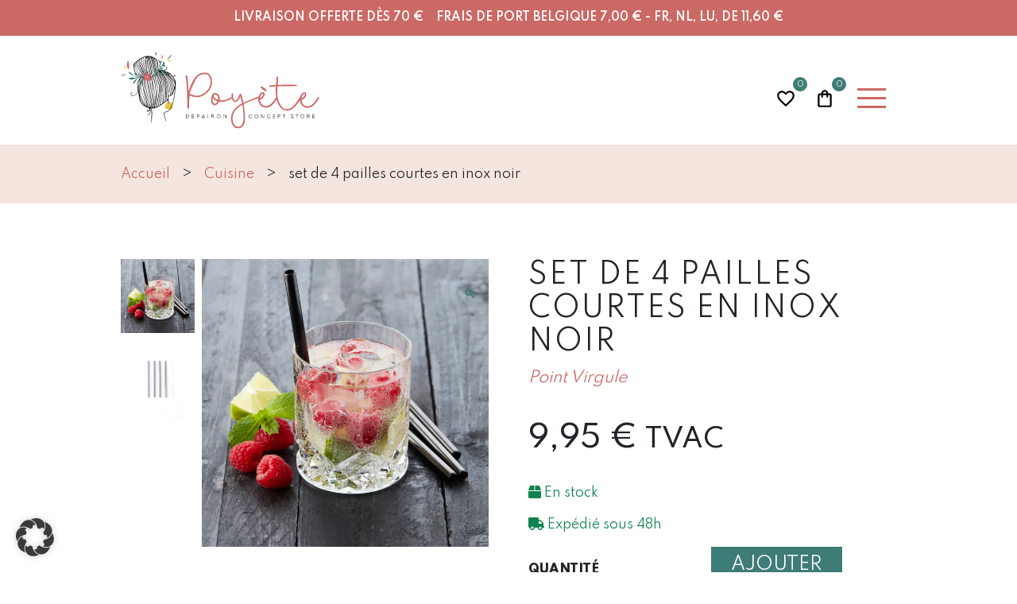

--- FILE ---
content_type: text/html; charset=UTF-8
request_url: https://www.poyete.com/produit/set-de-4-pailles-courtes-en-inox-noir-poyete-depairon-verviers/
body_size: 34855
content:
<!doctype html>
<html lang="fr-BE">

<head><meta charset="UTF-8"><script>if(navigator.userAgent.match(/MSIE|Internet Explorer/i)||navigator.userAgent.match(/Trident\/7\..*?rv:11/i)){var href=document.location.href;if(!href.match(/[?&]nowprocket/)){if(href.indexOf("?")==-1){if(href.indexOf("#")==-1){document.location.href=href+"?nowprocket=1"}else{document.location.href=href.replace("#","?nowprocket=1#")}}else{if(href.indexOf("#")==-1){document.location.href=href+"&nowprocket=1"}else{document.location.href=href.replace("#","&nowprocket=1#")}}}}</script><script>(()=>{class RocketLazyLoadScripts{constructor(){this.v="2.0.4",this.userEvents=["keydown","keyup","mousedown","mouseup","mousemove","mouseover","mouseout","touchmove","touchstart","touchend","touchcancel","wheel","click","dblclick","input"],this.attributeEvents=["onblur","onclick","oncontextmenu","ondblclick","onfocus","onmousedown","onmouseenter","onmouseleave","onmousemove","onmouseout","onmouseover","onmouseup","onmousewheel","onscroll","onsubmit"]}async t(){this.i(),this.o(),/iP(ad|hone)/.test(navigator.userAgent)&&this.h(),this.u(),this.l(this),this.m(),this.k(this),this.p(this),this._(),await Promise.all([this.R(),this.L()]),this.lastBreath=Date.now(),this.S(this),this.P(),this.D(),this.O(),this.M(),await this.C(this.delayedScripts.normal),await this.C(this.delayedScripts.defer),await this.C(this.delayedScripts.async),await this.T(),await this.F(),await this.j(),await this.A(),window.dispatchEvent(new Event("rocket-allScriptsLoaded")),this.everythingLoaded=!0,this.lastTouchEnd&&await new Promise(t=>setTimeout(t,500-Date.now()+this.lastTouchEnd)),this.I(),this.H(),this.U(),this.W()}i(){this.CSPIssue=sessionStorage.getItem("rocketCSPIssue"),document.addEventListener("securitypolicyviolation",t=>{this.CSPIssue||"script-src-elem"!==t.violatedDirective||"data"!==t.blockedURI||(this.CSPIssue=!0,sessionStorage.setItem("rocketCSPIssue",!0))},{isRocket:!0})}o(){window.addEventListener("pageshow",t=>{this.persisted=t.persisted,this.realWindowLoadedFired=!0},{isRocket:!0}),window.addEventListener("pagehide",()=>{this.onFirstUserAction=null},{isRocket:!0})}h(){let t;function e(e){t=e}window.addEventListener("touchstart",e,{isRocket:!0}),window.addEventListener("touchend",function i(o){o.changedTouches[0]&&t.changedTouches[0]&&Math.abs(o.changedTouches[0].pageX-t.changedTouches[0].pageX)<10&&Math.abs(o.changedTouches[0].pageY-t.changedTouches[0].pageY)<10&&o.timeStamp-t.timeStamp<200&&(window.removeEventListener("touchstart",e,{isRocket:!0}),window.removeEventListener("touchend",i,{isRocket:!0}),"INPUT"===o.target.tagName&&"text"===o.target.type||(o.target.dispatchEvent(new TouchEvent("touchend",{target:o.target,bubbles:!0})),o.target.dispatchEvent(new MouseEvent("mouseover",{target:o.target,bubbles:!0})),o.target.dispatchEvent(new PointerEvent("click",{target:o.target,bubbles:!0,cancelable:!0,detail:1,clientX:o.changedTouches[0].clientX,clientY:o.changedTouches[0].clientY})),event.preventDefault()))},{isRocket:!0})}q(t){this.userActionTriggered||("mousemove"!==t.type||this.firstMousemoveIgnored?"keyup"===t.type||"mouseover"===t.type||"mouseout"===t.type||(this.userActionTriggered=!0,this.onFirstUserAction&&this.onFirstUserAction()):this.firstMousemoveIgnored=!0),"click"===t.type&&t.preventDefault(),t.stopPropagation(),t.stopImmediatePropagation(),"touchstart"===this.lastEvent&&"touchend"===t.type&&(this.lastTouchEnd=Date.now()),"click"===t.type&&(this.lastTouchEnd=0),this.lastEvent=t.type,t.composedPath&&t.composedPath()[0].getRootNode()instanceof ShadowRoot&&(t.rocketTarget=t.composedPath()[0]),this.savedUserEvents.push(t)}u(){this.savedUserEvents=[],this.userEventHandler=this.q.bind(this),this.userEvents.forEach(t=>window.addEventListener(t,this.userEventHandler,{passive:!1,isRocket:!0})),document.addEventListener("visibilitychange",this.userEventHandler,{isRocket:!0})}U(){this.userEvents.forEach(t=>window.removeEventListener(t,this.userEventHandler,{passive:!1,isRocket:!0})),document.removeEventListener("visibilitychange",this.userEventHandler,{isRocket:!0}),this.savedUserEvents.forEach(t=>{(t.rocketTarget||t.target).dispatchEvent(new window[t.constructor.name](t.type,t))})}m(){const t="return false",e=Array.from(this.attributeEvents,t=>"data-rocket-"+t),i="["+this.attributeEvents.join("],[")+"]",o="[data-rocket-"+this.attributeEvents.join("],[data-rocket-")+"]",s=(e,i,o)=>{o&&o!==t&&(e.setAttribute("data-rocket-"+i,o),e["rocket"+i]=new Function("event",o),e.setAttribute(i,t))};new MutationObserver(t=>{for(const n of t)"attributes"===n.type&&(n.attributeName.startsWith("data-rocket-")||this.everythingLoaded?n.attributeName.startsWith("data-rocket-")&&this.everythingLoaded&&this.N(n.target,n.attributeName.substring(12)):s(n.target,n.attributeName,n.target.getAttribute(n.attributeName))),"childList"===n.type&&n.addedNodes.forEach(t=>{if(t.nodeType===Node.ELEMENT_NODE)if(this.everythingLoaded)for(const i of[t,...t.querySelectorAll(o)])for(const t of i.getAttributeNames())e.includes(t)&&this.N(i,t.substring(12));else for(const e of[t,...t.querySelectorAll(i)])for(const t of e.getAttributeNames())this.attributeEvents.includes(t)&&s(e,t,e.getAttribute(t))})}).observe(document,{subtree:!0,childList:!0,attributeFilter:[...this.attributeEvents,...e]})}I(){this.attributeEvents.forEach(t=>{document.querySelectorAll("[data-rocket-"+t+"]").forEach(e=>{this.N(e,t)})})}N(t,e){const i=t.getAttribute("data-rocket-"+e);i&&(t.setAttribute(e,i),t.removeAttribute("data-rocket-"+e))}k(t){Object.defineProperty(HTMLElement.prototype,"onclick",{get(){return this.rocketonclick||null},set(e){this.rocketonclick=e,this.setAttribute(t.everythingLoaded?"onclick":"data-rocket-onclick","this.rocketonclick(event)")}})}S(t){function e(e,i){let o=e[i];e[i]=null,Object.defineProperty(e,i,{get:()=>o,set(s){t.everythingLoaded?o=s:e["rocket"+i]=o=s}})}e(document,"onreadystatechange"),e(window,"onload"),e(window,"onpageshow");try{Object.defineProperty(document,"readyState",{get:()=>t.rocketReadyState,set(e){t.rocketReadyState=e},configurable:!0}),document.readyState="loading"}catch(t){console.log("WPRocket DJE readyState conflict, bypassing")}}l(t){this.originalAddEventListener=EventTarget.prototype.addEventListener,this.originalRemoveEventListener=EventTarget.prototype.removeEventListener,this.savedEventListeners=[],EventTarget.prototype.addEventListener=function(e,i,o){o&&o.isRocket||!t.B(e,this)&&!t.userEvents.includes(e)||t.B(e,this)&&!t.userActionTriggered||e.startsWith("rocket-")||t.everythingLoaded?t.originalAddEventListener.call(this,e,i,o):(t.savedEventListeners.push({target:this,remove:!1,type:e,func:i,options:o}),"mouseenter"!==e&&"mouseleave"!==e||t.originalAddEventListener.call(this,e,t.savedUserEvents.push,o))},EventTarget.prototype.removeEventListener=function(e,i,o){o&&o.isRocket||!t.B(e,this)&&!t.userEvents.includes(e)||t.B(e,this)&&!t.userActionTriggered||e.startsWith("rocket-")||t.everythingLoaded?t.originalRemoveEventListener.call(this,e,i,o):t.savedEventListeners.push({target:this,remove:!0,type:e,func:i,options:o})}}J(t,e){this.savedEventListeners=this.savedEventListeners.filter(i=>{let o=i.type,s=i.target||window;return e!==o||t!==s||(this.B(o,s)&&(i.type="rocket-"+o),this.$(i),!1)})}H(){EventTarget.prototype.addEventListener=this.originalAddEventListener,EventTarget.prototype.removeEventListener=this.originalRemoveEventListener,this.savedEventListeners.forEach(t=>this.$(t))}$(t){t.remove?this.originalRemoveEventListener.call(t.target,t.type,t.func,t.options):this.originalAddEventListener.call(t.target,t.type,t.func,t.options)}p(t){let e;function i(e){return t.everythingLoaded?e:e.split(" ").map(t=>"load"===t||t.startsWith("load.")?"rocket-jquery-load":t).join(" ")}function o(o){function s(e){const s=o.fn[e];o.fn[e]=o.fn.init.prototype[e]=function(){return this[0]===window&&t.userActionTriggered&&("string"==typeof arguments[0]||arguments[0]instanceof String?arguments[0]=i(arguments[0]):"object"==typeof arguments[0]&&Object.keys(arguments[0]).forEach(t=>{const e=arguments[0][t];delete arguments[0][t],arguments[0][i(t)]=e})),s.apply(this,arguments),this}}if(o&&o.fn&&!t.allJQueries.includes(o)){const e={DOMContentLoaded:[],"rocket-DOMContentLoaded":[]};for(const t in e)document.addEventListener(t,()=>{e[t].forEach(t=>t())},{isRocket:!0});o.fn.ready=o.fn.init.prototype.ready=function(i){function s(){parseInt(o.fn.jquery)>2?setTimeout(()=>i.bind(document)(o)):i.bind(document)(o)}return"function"==typeof i&&(t.realDomReadyFired?!t.userActionTriggered||t.fauxDomReadyFired?s():e["rocket-DOMContentLoaded"].push(s):e.DOMContentLoaded.push(s)),o([])},s("on"),s("one"),s("off"),t.allJQueries.push(o)}e=o}t.allJQueries=[],o(window.jQuery),Object.defineProperty(window,"jQuery",{get:()=>e,set(t){o(t)}})}P(){const t=new Map;document.write=document.writeln=function(e){const i=document.currentScript,o=document.createRange(),s=i.parentElement;let n=t.get(i);void 0===n&&(n=i.nextSibling,t.set(i,n));const c=document.createDocumentFragment();o.setStart(c,0),c.appendChild(o.createContextualFragment(e)),s.insertBefore(c,n)}}async R(){return new Promise(t=>{this.userActionTriggered?t():this.onFirstUserAction=t})}async L(){return new Promise(t=>{document.addEventListener("DOMContentLoaded",()=>{this.realDomReadyFired=!0,t()},{isRocket:!0})})}async j(){return this.realWindowLoadedFired?Promise.resolve():new Promise(t=>{window.addEventListener("load",t,{isRocket:!0})})}M(){this.pendingScripts=[];this.scriptsMutationObserver=new MutationObserver(t=>{for(const e of t)e.addedNodes.forEach(t=>{"SCRIPT"!==t.tagName||t.noModule||t.isWPRocket||this.pendingScripts.push({script:t,promise:new Promise(e=>{const i=()=>{const i=this.pendingScripts.findIndex(e=>e.script===t);i>=0&&this.pendingScripts.splice(i,1),e()};t.addEventListener("load",i,{isRocket:!0}),t.addEventListener("error",i,{isRocket:!0}),setTimeout(i,1e3)})})})}),this.scriptsMutationObserver.observe(document,{childList:!0,subtree:!0})}async F(){await this.X(),this.pendingScripts.length?(await this.pendingScripts[0].promise,await this.F()):this.scriptsMutationObserver.disconnect()}D(){this.delayedScripts={normal:[],async:[],defer:[]},document.querySelectorAll("script[type$=rocketlazyloadscript]").forEach(t=>{t.hasAttribute("data-rocket-src")?t.hasAttribute("async")&&!1!==t.async?this.delayedScripts.async.push(t):t.hasAttribute("defer")&&!1!==t.defer||"module"===t.getAttribute("data-rocket-type")?this.delayedScripts.defer.push(t):this.delayedScripts.normal.push(t):this.delayedScripts.normal.push(t)})}async _(){await this.L();let t=[];document.querySelectorAll("script[type$=rocketlazyloadscript][data-rocket-src]").forEach(e=>{let i=e.getAttribute("data-rocket-src");if(i&&!i.startsWith("data:")){i.startsWith("//")&&(i=location.protocol+i);try{const o=new URL(i).origin;o!==location.origin&&t.push({src:o,crossOrigin:e.crossOrigin||"module"===e.getAttribute("data-rocket-type")})}catch(t){}}}),t=[...new Map(t.map(t=>[JSON.stringify(t),t])).values()],this.Y(t,"preconnect")}async G(t){if(await this.K(),!0!==t.noModule||!("noModule"in HTMLScriptElement.prototype))return new Promise(e=>{let i;function o(){(i||t).setAttribute("data-rocket-status","executed"),e()}try{if(navigator.userAgent.includes("Firefox/")||""===navigator.vendor||this.CSPIssue)i=document.createElement("script"),[...t.attributes].forEach(t=>{let e=t.nodeName;"type"!==e&&("data-rocket-type"===e&&(e="type"),"data-rocket-src"===e&&(e="src"),i.setAttribute(e,t.nodeValue))}),t.text&&(i.text=t.text),t.nonce&&(i.nonce=t.nonce),i.hasAttribute("src")?(i.addEventListener("load",o,{isRocket:!0}),i.addEventListener("error",()=>{i.setAttribute("data-rocket-status","failed-network"),e()},{isRocket:!0}),setTimeout(()=>{i.isConnected||e()},1)):(i.text=t.text,o()),i.isWPRocket=!0,t.parentNode.replaceChild(i,t);else{const i=t.getAttribute("data-rocket-type"),s=t.getAttribute("data-rocket-src");i?(t.type=i,t.removeAttribute("data-rocket-type")):t.removeAttribute("type"),t.addEventListener("load",o,{isRocket:!0}),t.addEventListener("error",i=>{this.CSPIssue&&i.target.src.startsWith("data:")?(console.log("WPRocket: CSP fallback activated"),t.removeAttribute("src"),this.G(t).then(e)):(t.setAttribute("data-rocket-status","failed-network"),e())},{isRocket:!0}),s?(t.fetchPriority="high",t.removeAttribute("data-rocket-src"),t.src=s):t.src="data:text/javascript;base64,"+window.btoa(unescape(encodeURIComponent(t.text)))}}catch(i){t.setAttribute("data-rocket-status","failed-transform"),e()}});t.setAttribute("data-rocket-status","skipped")}async C(t){const e=t.shift();return e?(e.isConnected&&await this.G(e),this.C(t)):Promise.resolve()}O(){this.Y([...this.delayedScripts.normal,...this.delayedScripts.defer,...this.delayedScripts.async],"preload")}Y(t,e){this.trash=this.trash||[];let i=!0;var o=document.createDocumentFragment();t.forEach(t=>{const s=t.getAttribute&&t.getAttribute("data-rocket-src")||t.src;if(s&&!s.startsWith("data:")){const n=document.createElement("link");n.href=s,n.rel=e,"preconnect"!==e&&(n.as="script",n.fetchPriority=i?"high":"low"),t.getAttribute&&"module"===t.getAttribute("data-rocket-type")&&(n.crossOrigin=!0),t.crossOrigin&&(n.crossOrigin=t.crossOrigin),t.integrity&&(n.integrity=t.integrity),t.nonce&&(n.nonce=t.nonce),o.appendChild(n),this.trash.push(n),i=!1}}),document.head.appendChild(o)}W(){this.trash.forEach(t=>t.remove())}async T(){try{document.readyState="interactive"}catch(t){}this.fauxDomReadyFired=!0;try{await this.K(),this.J(document,"readystatechange"),document.dispatchEvent(new Event("rocket-readystatechange")),await this.K(),document.rocketonreadystatechange&&document.rocketonreadystatechange(),await this.K(),this.J(document,"DOMContentLoaded"),document.dispatchEvent(new Event("rocket-DOMContentLoaded")),await this.K(),this.J(window,"DOMContentLoaded"),window.dispatchEvent(new Event("rocket-DOMContentLoaded"))}catch(t){console.error(t)}}async A(){try{document.readyState="complete"}catch(t){}try{await this.K(),this.J(document,"readystatechange"),document.dispatchEvent(new Event("rocket-readystatechange")),await this.K(),document.rocketonreadystatechange&&document.rocketonreadystatechange(),await this.K(),this.J(window,"load"),window.dispatchEvent(new Event("rocket-load")),await this.K(),window.rocketonload&&window.rocketonload(),await this.K(),this.allJQueries.forEach(t=>t(window).trigger("rocket-jquery-load")),await this.K(),this.J(window,"pageshow");const t=new Event("rocket-pageshow");t.persisted=this.persisted,window.dispatchEvent(t),await this.K(),window.rocketonpageshow&&window.rocketonpageshow({persisted:this.persisted})}catch(t){console.error(t)}}async K(){Date.now()-this.lastBreath>45&&(await this.X(),this.lastBreath=Date.now())}async X(){return document.hidden?new Promise(t=>setTimeout(t)):new Promise(t=>requestAnimationFrame(t))}B(t,e){return e===document&&"readystatechange"===t||(e===document&&"DOMContentLoaded"===t||(e===window&&"DOMContentLoaded"===t||(e===window&&"load"===t||e===window&&"pageshow"===t)))}static run(){(new RocketLazyLoadScripts).t()}}RocketLazyLoadScripts.run()})();</script>
    <!-- Google Tag Manager -->
    <script type="rocketlazyloadscript">
        (function(w, d, s, l, i) {
            w[l] = w[l] || [];
            w[l].push({
                'gtm.start': new Date().getTime(),
                event: 'gtm.js'
            });
            var f = d.getElementsByTagName(s)[0],
                j = d.createElement(s),
                dl = l != 'dataLayer' ? '&l=' + l : '';
            j.async = true;
            j.src =
                'https://www.googletagmanager.com/gtm.js?id=' + i + dl;
            f.parentNode.insertBefore(j, f);
        })(window, document, 'script', 'dataLayer', 'GTM-P75XGMP');
    </script>
    <!-- End Google Tag Manager -->
    
    <meta name="viewport" content="width=device-width, initial-scale=1">
    <link rel="profile" href="https://gmpg.org/xfn/11">

    <meta name='robots' content='index, follow, max-image-preview:large, max-snippet:-1, max-video-preview:-1' />

	<!-- This site is optimized with the Yoast SEO plugin v26.7 - https://yoast.com/wordpress/plugins/seo/ -->
	<title>set de 4 pailles courtes en inox noir - Poyète e-shop belge Verviers</title>
<link crossorigin data-rocket-preconnect href="https://www.google-analytics.com" rel="preconnect">
<link crossorigin data-rocket-preconnect href="https://www.googletagmanager.com" rel="preconnect">
<link crossorigin data-rocket-preconnect href="https://googleads.g.doubleclick.net" rel="preconnect"><link rel="preload" data-rocket-preload as="image" href="https://www.poyete.com/wp-content/uploads/2022/05/baton-creme-vanille.jpg" fetchpriority="high">
	<meta name="description" content="En plus d&#039;ajouter un esprit festif à vos apéros, ces pailles sont réutilisables et évitent de faire des déchets." />
	<link rel="canonical" href="https://www.poyete.com/produit/set-de-4-pailles-courtes-en-inox-noir-poyete-depairon-verviers/" />
	<meta property="og:locale" content="fr_FR" />
	<meta property="og:type" content="article" />
	<meta property="og:title" content="set de 4 pailles courtes en inox noir - Poyète e-shop belge Verviers" />
	<meta property="og:description" content="En plus d&#039;ajouter un esprit festif à vos apéros, ces pailles sont réutilisables et évitent de faire des déchets." />
	<meta property="og:url" content="https://www.poyete.com/produit/set-de-4-pailles-courtes-en-inox-noir-poyete-depairon-verviers/" />
	<meta property="og:site_name" content="Poyète" />
	<meta property="og:image" content="https://www.poyete.com/wp-content/uploads/2022/02/Pailles-courte-en-inox-noir-IP1.png" />
	<meta property="og:image:width" content="800" />
	<meta property="og:image:height" content="1200" />
	<meta property="og:image:type" content="image/png" />
	<meta name="twitter:card" content="summary_large_image" />
	<meta name="twitter:title" content="set de 4 pailles courtes en inox noir - Poyète e-shop belge Verviers" />
	<meta name="twitter:description" content="En plus d&#039;ajouter un esprit festif à vos apéros, ces pailles sont réutilisables et évitent de faire des déchets." />
	<meta name="twitter:image" content="https://www.poyete.com/wp-content/uploads/2022/02/Pailles-courte-en-inox-noir-IP1.png" />
	<meta name="twitter:label1" content="Durée de lecture est." />
	<meta name="twitter:data1" content="1 minute" />
	<script type="application/ld+json" class="yoast-schema-graph">{"@context":"https://schema.org","@graph":[{"@type":"WebPage","@id":"https://www.poyete.com/produit/set-de-4-pailles-courtes-en-inox-noir-poyete-depairon-verviers/","url":"https://www.poyete.com/produit/set-de-4-pailles-courtes-en-inox-noir-poyete-depairon-verviers/","name":"set de 4 pailles courtes en inox noir - Poyète e-shop belge Verviers","isPartOf":{"@id":"https://www.poyete.com/#website"},"primaryImageOfPage":{"@id":"https://www.poyete.com/produit/set-de-4-pailles-courtes-en-inox-noir-poyete-depairon-verviers/#primaryimage"},"image":{"@id":"https://www.poyete.com/produit/set-de-4-pailles-courtes-en-inox-noir-poyete-depairon-verviers/#primaryimage"},"thumbnailUrl":"https://www.poyete.com/wp-content/uploads/2022/02/Pailles-courte-en-inox-noir-IP1.png","datePublished":"2022-02-03T10:35:16+00:00","description":"En plus d'ajouter un esprit festif à vos apéros, ces pailles sont réutilisables et évitent de faire des déchets.","breadcrumb":{"@id":"https://www.poyete.com/produit/set-de-4-pailles-courtes-en-inox-noir-poyete-depairon-verviers/#breadcrumb"},"inLanguage":"fr-BE","potentialAction":[{"@type":"ReadAction","target":["https://www.poyete.com/produit/set-de-4-pailles-courtes-en-inox-noir-poyete-depairon-verviers/"]}]},{"@type":"ImageObject","inLanguage":"fr-BE","@id":"https://www.poyete.com/produit/set-de-4-pailles-courtes-en-inox-noir-poyete-depairon-verviers/#primaryimage","url":"https://www.poyete.com/wp-content/uploads/2022/02/Pailles-courte-en-inox-noir-IP1.png","contentUrl":"https://www.poyete.com/wp-content/uploads/2022/02/Pailles-courte-en-inox-noir-IP1.png","width":800,"height":1200},{"@type":"BreadcrumbList","@id":"https://www.poyete.com/produit/set-de-4-pailles-courtes-en-inox-noir-poyete-depairon-verviers/#breadcrumb","itemListElement":[{"@type":"ListItem","position":1,"name":"Boutique","item":"https://www.poyete.com/boutique/"},{"@type":"ListItem","position":2,"name":"set de 4 pailles courtes en inox noir"}]},{"@type":"WebSite","@id":"https://www.poyete.com/#website","url":"https://www.poyete.com/","name":"Poyète","description":"Depairon Concept Store","potentialAction":[{"@type":"SearchAction","target":{"@type":"EntryPoint","urlTemplate":"https://www.poyete.com/?s={search_term_string}"},"query-input":{"@type":"PropertyValueSpecification","valueRequired":true,"valueName":"search_term_string"}}],"inLanguage":"fr-BE"}]}</script>
	<!-- / Yoast SEO plugin. -->


<link rel='dns-prefetch' href='//www.googletagmanager.com' />

<link rel="alternate" type="application/rss+xml" title="Poyète &raquo; Flux" href="https://www.poyete.com/feed/" />
<link rel="alternate" type="application/rss+xml" title="Poyète &raquo; Flux des commentaires" href="https://www.poyete.com/comments/feed/" />
<link rel="alternate" title="oEmbed (JSON)" type="application/json+oembed" href="https://www.poyete.com/wp-json/oembed/1.0/embed?url=https%3A%2F%2Fwww.poyete.com%2Fproduit%2Fset-de-4-pailles-courtes-en-inox-noir-poyete-depairon-verviers%2F" />
<link rel="alternate" title="oEmbed (XML)" type="text/xml+oembed" href="https://www.poyete.com/wp-json/oembed/1.0/embed?url=https%3A%2F%2Fwww.poyete.com%2Fproduit%2Fset-de-4-pailles-courtes-en-inox-noir-poyete-depairon-verviers%2F&#038;format=xml" />
<style id='wp-img-auto-sizes-contain-inline-css'>
img:is([sizes=auto i],[sizes^="auto," i]){contain-intrinsic-size:3000px 1500px}
/*# sourceURL=wp-img-auto-sizes-contain-inline-css */
</style>
<style id='wp-emoji-styles-inline-css'>

	img.wp-smiley, img.emoji {
		display: inline !important;
		border: none !important;
		box-shadow: none !important;
		height: 1em !important;
		width: 1em !important;
		margin: 0 0.07em !important;
		vertical-align: -0.1em !important;
		background: none !important;
		padding: 0 !important;
	}
/*# sourceURL=wp-emoji-styles-inline-css */
</style>
<style id='wp-block-library-inline-css'>
:root{--wp-block-synced-color:#7a00df;--wp-block-synced-color--rgb:122,0,223;--wp-bound-block-color:var(--wp-block-synced-color);--wp-editor-canvas-background:#ddd;--wp-admin-theme-color:#007cba;--wp-admin-theme-color--rgb:0,124,186;--wp-admin-theme-color-darker-10:#006ba1;--wp-admin-theme-color-darker-10--rgb:0,107,160.5;--wp-admin-theme-color-darker-20:#005a87;--wp-admin-theme-color-darker-20--rgb:0,90,135;--wp-admin-border-width-focus:2px}@media (min-resolution:192dpi){:root{--wp-admin-border-width-focus:1.5px}}.wp-element-button{cursor:pointer}:root .has-very-light-gray-background-color{background-color:#eee}:root .has-very-dark-gray-background-color{background-color:#313131}:root .has-very-light-gray-color{color:#eee}:root .has-very-dark-gray-color{color:#313131}:root .has-vivid-green-cyan-to-vivid-cyan-blue-gradient-background{background:linear-gradient(135deg,#00d084,#0693e3)}:root .has-purple-crush-gradient-background{background:linear-gradient(135deg,#34e2e4,#4721fb 50%,#ab1dfe)}:root .has-hazy-dawn-gradient-background{background:linear-gradient(135deg,#faaca8,#dad0ec)}:root .has-subdued-olive-gradient-background{background:linear-gradient(135deg,#fafae1,#67a671)}:root .has-atomic-cream-gradient-background{background:linear-gradient(135deg,#fdd79a,#004a59)}:root .has-nightshade-gradient-background{background:linear-gradient(135deg,#330968,#31cdcf)}:root .has-midnight-gradient-background{background:linear-gradient(135deg,#020381,#2874fc)}:root{--wp--preset--font-size--normal:16px;--wp--preset--font-size--huge:42px}.has-regular-font-size{font-size:1em}.has-larger-font-size{font-size:2.625em}.has-normal-font-size{font-size:var(--wp--preset--font-size--normal)}.has-huge-font-size{font-size:var(--wp--preset--font-size--huge)}.has-text-align-center{text-align:center}.has-text-align-left{text-align:left}.has-text-align-right{text-align:right}.has-fit-text{white-space:nowrap!important}#end-resizable-editor-section{display:none}.aligncenter{clear:both}.items-justified-left{justify-content:flex-start}.items-justified-center{justify-content:center}.items-justified-right{justify-content:flex-end}.items-justified-space-between{justify-content:space-between}.screen-reader-text{border:0;clip-path:inset(50%);height:1px;margin:-1px;overflow:hidden;padding:0;position:absolute;width:1px;word-wrap:normal!important}.screen-reader-text:focus{background-color:#ddd;clip-path:none;color:#444;display:block;font-size:1em;height:auto;left:5px;line-height:normal;padding:15px 23px 14px;text-decoration:none;top:5px;width:auto;z-index:100000}html :where(.has-border-color){border-style:solid}html :where([style*=border-top-color]){border-top-style:solid}html :where([style*=border-right-color]){border-right-style:solid}html :where([style*=border-bottom-color]){border-bottom-style:solid}html :where([style*=border-left-color]){border-left-style:solid}html :where([style*=border-width]){border-style:solid}html :where([style*=border-top-width]){border-top-style:solid}html :where([style*=border-right-width]){border-right-style:solid}html :where([style*=border-bottom-width]){border-bottom-style:solid}html :where([style*=border-left-width]){border-left-style:solid}html :where(img[class*=wp-image-]){height:auto;max-width:100%}:where(figure){margin:0 0 1em}html :where(.is-position-sticky){--wp-admin--admin-bar--position-offset:var(--wp-admin--admin-bar--height,0px)}@media screen and (max-width:600px){html :where(.is-position-sticky){--wp-admin--admin-bar--position-offset:0px}}
/*wp_block_styles_on_demand_placeholder:697180d4378d7*/
/*# sourceURL=wp-block-library-inline-css */
</style>
<style id='classic-theme-styles-inline-css'>
/*! This file is auto-generated */
.wp-block-button__link{color:#fff;background-color:#32373c;border-radius:9999px;box-shadow:none;text-decoration:none;padding:calc(.667em + 2px) calc(1.333em + 2px);font-size:1.125em}.wp-block-file__button{background:#32373c;color:#fff;text-decoration:none}
/*# sourceURL=/wp-includes/css/classic-themes.min.css */
</style>
<link rel='stylesheet' id='photoswipe-css' href='https://www.poyete.com/wp-content/plugins/woocommerce/assets/css/photoswipe/photoswipe.min.css?ver=10.3.7' media='all' />
<link rel='stylesheet' id='photoswipe-default-skin-css' href='https://www.poyete.com/wp-content/plugins/woocommerce/assets/css/photoswipe/default-skin/default-skin.min.css?ver=10.3.7' media='all' />
<style id='woocommerce-inline-inline-css'>
.woocommerce form .form-row .required { visibility: visible; }
/*# sourceURL=woocommerce-inline-inline-css */
</style>
<link rel='stylesheet' id='brands-styles-css' href='https://www.poyete.com/wp-content/plugins/woocommerce/assets/css/brands.css?ver=10.3.7' media='all' />
<link rel='preload' as='font' type='font/woff2' crossorigin='anonymous' id='tinvwl-webfont-font-css' href='https://www.poyete.com/wp-content/plugins/ti-woocommerce-wishlist/assets/fonts/tinvwl-webfont.woff2?ver=xu2uyi' media='all' />
<link rel='stylesheet' id='tinvwl-webfont-css' href='https://www.poyete.com/wp-content/plugins/ti-woocommerce-wishlist/assets/css/webfont.min.css?ver=2.11.1' media='all' />
<link rel='stylesheet' id='tinvwl-css' href='https://www.poyete.com/wp-content/plugins/ti-woocommerce-wishlist/assets/css/public.min.css?ver=2.11.1' media='all' />
<link rel='stylesheet' id='poyete-style-css' href='https://www.poyete.com/wp-content/themes/poyete/style.css?ver=1.0.0' media='all' />
<link rel='stylesheet' id='poyete-appcss-css' href='https://www.poyete.com/wp-content/themes/poyete/dist/app.css?ver=1.0.0' media='all' />
<link rel='stylesheet' id='poyete-woocommerce-style-css' href='https://www.poyete.com/wp-content/themes/poyete/woocommerce.css?ver=1.0.0' media='all' />
<style id='poyete-woocommerce-style-inline-css'>
@font-face {
			font-family: "star";
			src: url("https://www.poyete.com/wp-content/plugins/woocommerce/assets/fonts/star.eot");
			src: url("https://www.poyete.com/wp-content/plugins/woocommerce/assets/fonts/star.eot?#iefix") format("embedded-opentype"),
				url("https://www.poyete.com/wp-content/plugins/woocommerce/assets/fonts/star.woff") format("woff"),
				url("https://www.poyete.com/wp-content/plugins/woocommerce/assets/fonts/star.ttf") format("truetype"),
				url("https://www.poyete.com/wp-content/plugins/woocommerce/assets/fonts/star.svg#star") format("svg");
			font-weight: normal;
			font-style: normal;
		}
/*# sourceURL=poyete-woocommerce-style-inline-css */
</style>
<link rel='stylesheet' id='wcpa-frontend-css' href='https://www.poyete.com/wp-content/plugins/woo-custom-product-addons/assets/css/style_1.css?ver=3.0.19' media='all' />
<link rel='stylesheet' id='pwb-styles-frontend-css' href='https://www.poyete.com/wp-content/plugins/perfect-woocommerce-brands/build/frontend/css/style.css?ver=3.6.8' media='all' />
<link rel='stylesheet' id='borlabs-cookie-css' href='https://www.poyete.com/wp-content/cache/borlabs-cookie/borlabs-cookie_1_fr.css?ver=2.3.5-16' media='all' />
<link rel='stylesheet' id='wc_stripe_express_checkout_style-css' href='https://www.poyete.com/wp-content/plugins/woocommerce-gateway-stripe/build/express-checkout.css?ver=f49792bd42ded7e3e1cb' media='all' />
<script src="https://www.poyete.com/wp-includes/js/jquery/jquery.min.js?ver=3.7.1" id="jquery-core-js"></script>
<script src="https://www.poyete.com/wp-includes/js/jquery/jquery-migrate.min.js?ver=3.4.1" id="jquery-migrate-js"></script>
<script id="woocommerce-google-analytics-integration-gtag-js-after">
/* Google Analytics for WooCommerce (gtag.js) */
					window.dataLayer = window.dataLayer || [];
					function gtag(){dataLayer.push(arguments);}
					// Set up default consent state.
					for ( const mode of [{"analytics_storage":"denied","ad_storage":"denied","ad_user_data":"denied","ad_personalization":"denied","region":["AT","BE","BG","HR","CY","CZ","DK","EE","FI","FR","DE","GR","HU","IS","IE","IT","LV","LI","LT","LU","MT","NL","NO","PL","PT","RO","SK","SI","ES","SE","GB","CH"]}] || [] ) {
						gtag( "consent", "default", { "wait_for_update": 500, ...mode } );
					}
					gtag("js", new Date());
					gtag("set", "developer_id.dOGY3NW", true);
					gtag("config", "UA-218944450-6", {"track_404":true,"allow_google_signals":true,"logged_in":false,"linker":{"domains":[],"allow_incoming":false},"custom_map":{"dimension1":"logged_in"}});
//# sourceURL=woocommerce-google-analytics-integration-gtag-js-after
</script>
<script src="https://www.poyete.com/wp-content/plugins/woocommerce/assets/js/jquery-blockui/jquery.blockUI.min.js?ver=2.7.0-wc.10.3.7" id="wc-jquery-blockui-js" data-wp-strategy="defer"></script>
<script id="wc-add-to-cart-js-extra">
var wc_add_to_cart_params = {"ajax_url":"/wp-admin/admin-ajax.php","wc_ajax_url":"/?wc-ajax=%%endpoint%%","i18n_view_cart":"Voir le panier","cart_url":"https://www.poyete.com/panier/","is_cart":"","cart_redirect_after_add":"no"};
//# sourceURL=wc-add-to-cart-js-extra
</script>
<script src="https://www.poyete.com/wp-content/plugins/woocommerce/assets/js/frontend/add-to-cart.min.js?ver=10.3.7" id="wc-add-to-cart-js" defer data-wp-strategy="defer"></script>
<script src="https://www.poyete.com/wp-content/plugins/woocommerce/assets/js/zoom/jquery.zoom.min.js?ver=1.7.21-wc.10.3.7" id="wc-zoom-js" defer data-wp-strategy="defer"></script>
<script src="https://www.poyete.com/wp-content/plugins/woocommerce/assets/js/flexslider/jquery.flexslider.min.js?ver=2.7.2-wc.10.3.7" id="wc-flexslider-js" defer data-wp-strategy="defer"></script>
<script src="https://www.poyete.com/wp-content/plugins/woocommerce/assets/js/photoswipe/photoswipe.min.js?ver=4.1.1-wc.10.3.7" id="wc-photoswipe-js" defer data-wp-strategy="defer"></script>
<script src="https://www.poyete.com/wp-content/plugins/woocommerce/assets/js/photoswipe/photoswipe-ui-default.min.js?ver=4.1.1-wc.10.3.7" id="wc-photoswipe-ui-default-js" defer data-wp-strategy="defer"></script>
<script id="wc-single-product-js-extra">
var wc_single_product_params = {"i18n_required_rating_text":"Veuillez s\u00e9lectionner une note","i18n_rating_options":["1 of 5 stars","2 of 5 stars","3 of 5 stars","4 of 5 stars","5 of 5 stars"],"i18n_product_gallery_trigger_text":"View full-screen image gallery","review_rating_required":"yes","flexslider":{"rtl":false,"animation":"slide","smoothHeight":true,"directionNav":false,"controlNav":"thumbnails","slideshow":false,"animationSpeed":500,"animationLoop":false,"allowOneSlide":false},"zoom_enabled":"1","zoom_options":[],"photoswipe_enabled":"1","photoswipe_options":{"shareEl":false,"closeOnScroll":false,"history":false,"hideAnimationDuration":0,"showAnimationDuration":0},"flexslider_enabled":"1"};
//# sourceURL=wc-single-product-js-extra
</script>
<script src="https://www.poyete.com/wp-content/plugins/woocommerce/assets/js/frontend/single-product.min.js?ver=10.3.7" id="wc-single-product-js" defer data-wp-strategy="defer"></script>
<script src="https://www.poyete.com/wp-content/plugins/woocommerce/assets/js/js-cookie/js.cookie.min.js?ver=2.1.4-wc.10.3.7" id="wc-js-cookie-js" data-wp-strategy="defer"></script>
<script id="woocommerce-js-extra">
var woocommerce_params = {"ajax_url":"/wp-admin/admin-ajax.php","wc_ajax_url":"/?wc-ajax=%%endpoint%%","i18n_password_show":"Show password","i18n_password_hide":"Hide password"};
//# sourceURL=woocommerce-js-extra
</script>
<script src="https://www.poyete.com/wp-content/plugins/woocommerce/assets/js/frontend/woocommerce.min.js?ver=10.3.7" id="woocommerce-js" defer data-wp-strategy="defer"></script>
<script id="borlabs-cookie-prioritize-js-extra">
var borlabsCookiePrioritized = {"domain":"www.poyete.com","path":"/","version":"1","bots":"1","optInJS":{"statistics":{"google-analytics":"[base64]"}}};
//# sourceURL=borlabs-cookie-prioritize-js-extra
</script>
<script src="https://www.poyete.com/wp-content/plugins/borlabs-cookie/assets/javascript/borlabs-cookie-prioritize.min.js?ver=2.3.5" id="borlabs-cookie-prioritize-js"></script>
<link rel="https://api.w.org/" href="https://www.poyete.com/wp-json/" /><link rel="alternate" title="JSON" type="application/json" href="https://www.poyete.com/wp-json/wp/v2/product/6109" /><link rel="EditURI" type="application/rsd+xml" title="RSD" href="https://www.poyete.com/xmlrpc.php?rsd" />
<meta name="generator" content="WordPress 6.9" />
<meta name="generator" content="WooCommerce 10.3.7" />
<link rel='shortlink' href='https://www.poyete.com/?p=6109' />
	<noscript><style>.woocommerce-product-gallery{ opacity: 1 !important; }</style></noscript>
	<script type="rocketlazyloadscript">
	if(document.getElementById('unblock-contact')) document.getElementById('unblock-contact').addEventListener('click', window.BorlabsCookie.showCookieBox)
</script>
<script type="rocketlazyloadscript">
if('0' === '1') {
    window.dataLayer = window.dataLayer || [];
    function gtag(){dataLayer.push(arguments);}
    gtag('consent', 'default', {
       'ad_storage': 'denied',
       'analytics_storage': 'denied'
    });
    gtag("js", new Date());

    gtag("config", "GTM-P75XGMP", { "anonymize_ip": true });

    (function (w, d, s, i) {
    var f = d.getElementsByTagName(s)[0],
        j = d.createElement(s);
    j.async = true;
    j.src =
        "https://www.googletagmanager.com/gtag/js?id=" + i;
    f.parentNode.insertBefore(j, f);
    })(window, document, "script", "GTM-P75XGMP");
}
</script><style>:root{  --wcpaSectionTitleSize:14px;   --wcpaLabelSize:14px;   --wcpaDescSize:13px;   --wcpaErrorSize:13px;   --wcpaLabelWeight:normal;   --wcpaDescWeight:normal;   --wcpaBorderWidth:1px;   --wcpaBorderRadius:6px;   --wcpaInputHeight:45px;   --wcpaCheckLabelSize:14px;   --wcpaCheckBorderWidth:1px;   --wcpaCheckWidth:20px;   --wcpaCheckHeight:20px;   --wcpaCheckBorderRadius:4px;   --wcpaCheckButtonRadius:5px;   --wcpaCheckButtonBorder:2px; }:root{  --wcpaButtonColor:#3340d3;   --wcpaLabelColor:#424242;   --wcpaDescColor:#797979;   --wcpaBorderColor:#c6d0e9;   --wcpaBorderColorFocus:#3561f3;   --wcpaInputBgColor:#FFFFFF;   --wcpaInputColor:#5d5d5d;   --wcpaCheckLabelColor:#4a4a4a;   --wcpaCheckBgColor:#3340d3;   --wcpaCheckBorderColor:#B9CBE3;   --wcpaCheckTickColor:#ffffff;   --wcpaRadioBgColor:#3340d3;   --wcpaRadioBorderColor:#B9CBE3;   --wcpaRadioTickColor:#ffffff;   --wcpaButtonTextColor:#ffffff;   --wcpaErrorColor:#F55050; }:root{}</style><link rel="icon" href="https://www.poyete.com/wp-content/uploads/2021/08/favicon-poyete-2-100x100.jpg" sizes="32x32" />
<link rel="icon" href="https://www.poyete.com/wp-content/uploads/2021/08/favicon-poyete-2-300x300.jpg" sizes="192x192" />
<link rel="apple-touch-icon" href="https://www.poyete.com/wp-content/uploads/2021/08/favicon-poyete-2-300x300.jpg" />
<meta name="msapplication-TileImage" content="https://www.poyete.com/wp-content/uploads/2021/08/favicon-poyete-2-300x300.jpg" />
		<style id="wp-custom-css">
			.page-template-template-prom-nouv .woocommerce .woocommerce-ordering,.page-template-template-prom-nouv .woocommerce .woocommerce-result-count {
    display: none;
}		</style>
		<style id="rocket-lazyrender-inline-css">[data-wpr-lazyrender] {content-visibility: auto;}</style><meta name="generator" content="WP Rocket 3.20.0.3" data-wpr-features="wpr_delay_js wpr_preconnect_external_domains wpr_automatic_lazy_rendering wpr_oci wpr_preload_links wpr_desktop" /></head>

<body class="wp-singular product-template-default single single-product postid-6109 wp-theme-poyete theme-poyete woocommerce woocommerce-page woocommerce-no-js tinvwl-theme-style woocommerce-active">
    <!-- Google Tag Manager (noscript) -->
    <noscript><iframe src="https://www.googletagmanager.com/ns.html?id=GTM-P75XGMP" height="0" width="0" style="display:none;visibility:hidden"></iframe></noscript>
    <!-- End Google Tag Manager (noscript) -->
                <div  id="wrapper">
        <div  class="topbar">
            <a href="#">Livraison offerte dès 70 €&nbsp;&nbsp;&nbsp;&nbsp;Frais de port Belgique 7,00 € - FR, NL, LU, DE 11,60 € </a>
        </div>

        <header  class="container">
            <div  class="row">
                <div class="col logo">
                    <a href="/">
                        <img src="https://www.poyete.com/wp-content/themes/poyete/resources/img/poyete-logo.svg" alt="">
                    </a>
                </div>
                <div class="col account-menu">
                    <ul class="account">
                        <li>
                            <form role="search" method="get" class="woocommerce-product-search" action="https://www.poyete.com/">
                                <input type="search" placeholder="Rechercher" name="s" id="s">
                                <input type="hidden" name="post_type" value="product" />
                                <button type="submit" class="search-submit rounded-circle"><i class="fas fa-search m-0"></i></button>
                            </form>
                            <a class="search" href="#">Recherche</a>
                        </li>
                        <li><a class="profile" href="https://www.poyete.com/mon-compte/">Profil</a></li>
                        <li>
                            <a class="wishlist" href="https://www.poyete.com/liste-de-souhaits/">
                                <span>0</span>
                                Wishlist
                            </a>
                        </li>
                        <li>
                            <a class="cart" href="https://www.poyete.com/panier/">
                                <span>0</span>
                                Panier
                            </a>
                        </li>
                    </ul>
                </div>
                <div class="col mobile-account-menu account-menu">
                    <ul class="account">
                        <li>
                            <a class="wishlist" href="https://www.poyete.com/liste-de-souhaits/">
                                <span>0</span>
                                Wishlist
                            </a>
                        </li>
                        <li>
                            <a class="cart" href="https://www.poyete.com/panier/">
                                <span>0</span>
                                Panier
                            </a>
                        </li>
                    </ul>
                </div>
                <div class="col networks-menu">
                                        <ul class="networks">
                                                    <li><a class="btn btn-accent rounded-circle p-0" href="https://www.facebook.com/Poyète-Depairon-Concept-Store-104081608943801" target="_blank"><i class="fab fa-facebook-f"></i></a>
                            </li>
                                                                            <li><a class="btn btn-accent rounded-circle p-0" href="https://instagram.com/poyetedepairon" target="_blank"><i class="fab fa-instagram"></i></a>
                            </li>
                                                                    </ul>
                </div>
                <div class="hamburger-menu">
                    <div class="hamburger" id="hamburger-1">
                        <span class="line"></span>
                        <span class="line"></span>
                        <span class="line"></span>
                    </div>
                </div>
            </div>
            <nav class="main">
                <ul class="main-nav">
                                        <li class="has_children" >
                        <a href="https://www.poyete.com/categorie-produit/maison/">Maison</a>
                        <ul class="dropdown"><li><a href="https://www.poyete.com/categorie-produit/maison/boite-a-sons-relaxants-maison/">Boite à sons relaxants</a></li><li><a href="https://www.poyete.com/categorie-produit/maison/boite-a-sons-relaxants/">Boite à sons nature</a></li><li><a href="https://www.poyete.com/categorie-produit/maison/coussin-maison/">Coussin</a></li><li><a href="https://www.poyete.com/categorie-produit/maison/cocooning/">Cocooning</a></li><li class="has_sub-sub-cats"><a href="https://www.poyete.com/categorie-produit/maison/decoration/">Décoration</a><ul class="sub-sub-cats"><li><a href="https://www.poyete.com/categorie-produit/maison/decoration/allumettes/">allumettes</a></li><li><a href="https://www.poyete.com/categorie-produit/maison/decoration/affiches-cadres/">affiches, cadres</a></li><li><a href="https://www.poyete.com/categorie-produit/maison/decoration/bougie-sensorielle/">bougies sensorielles</a></li><li><a href="https://www.poyete.com/categorie-produit/maison/decoration/bougies/">bougies et senteurs</a></li><li><a href="https://www.poyete.com/categorie-produit/maison/decoration/chandelles/">chandelles</a></li><li><a href="https://www.poyete.com/categorie-produit/maison/decoration/guirlandes/">guirlandes</a></li><li><a href="https://www.poyete.com/categorie-produit/maison/decoration/vases-et-bougeoir/">vases et bougeoir</a></li></ul></li><li><a href="https://www.poyete.com/categorie-produit/maison/tous-maison/">Tous</a></li><li><a href="https://www.poyete.com/categorie-produit/maison/tirelire/">Tirelire</a></li><li><a href="https://www.poyete.com/categorie-produit/maison/exterieur/">Extérieur</a></li><li><a href="https://www.poyete.com/categorie-produit/maison/menage/">Ménage</a></li><li><a href="https://www.poyete.com/categorie-produit/maison/outils/">Outils</a></li><li><a href="https://www.poyete.com/categorie-produit/maison/tapis-animaux/">Paillassons</a></li><li><a href="https://www.poyete.com/categorie-produit/maison/trousses-de-toilette/">Trousses de toilette</a></li></ul>                    </li>
                                        <li class="has_children"><a href="https://www.poyete.com/categorie-produit/lifestyle/">Lifestyle</a>
                        <ul class="dropdown"><li class="has_sub-sub-cats"><a href="https://www.poyete.com/categorie-produit/lifestyle/voyage/">Voyage</a><ul class="sub-sub-cats"><li><a href="https://www.poyete.com/categorie-produit/lifestyle/voyage/escapale/">Escapale</a></li><li><a href="https://www.poyete.com/categorie-produit/lifestyle/voyage/accessoires-voyage/">Accessoires</a></li><li><a href="https://www.poyete.com/categorie-produit/lifestyle/voyage/coussin-tapis-nomade-voyage/">Coussin, tapis nomade</a></li><li><a href="https://www.poyete.com/categorie-produit/lifestyle/voyage/carnet-de-voyage/">Carnet de voyage</a></li></ul></li><li><a href="https://www.poyete.com/categorie-produit/lifestyle/tous/">Tous</a></li><li><a href="https://www.poyete.com/categorie-produit/lifestyle/canif-suisse/">Canif Suisse</a></li><li class="has_sub-sub-cats"><a href="https://www.poyete.com/categorie-produit/lifestyle/mode/">Mode</a><ul class="sub-sub-cats"><li><a href="https://www.poyete.com/categorie-produit/lifestyle/mode/paillettes/">paillettes</a></li><li><a href="https://www.poyete.com/categorie-produit/lifestyle/mode/pyjamas-printemps-ete/">pyjamas printemps/été</a></li><li><a href="https://www.poyete.com/categorie-produit/lifestyle/mode/pyjamas/">pyjamas automne/hiver</a></li><li><a href="https://www.poyete.com/categorie-produit/lifestyle/mode/boucle-doreille-lulu/">boucle d'oreille LULU</a></li><li><a href="https://www.poyete.com/categorie-produit/lifestyle/mode/bracelets/">bracelets</a></li><li><a href="https://www.poyete.com/categorie-produit/lifestyle/mode/chaussettes/">chaussettes</a></li><li><a href="https://www.poyete.com/categorie-produit/lifestyle/mode/lacets/">lacets</a></li></ul></li><li><a href="https://www.poyete.com/categorie-produit/lifestyle/album-photos/">Album photos</a></li><li><a href="https://www.poyete.com/categorie-produit/lifestyle/enceinte-bluetooth/">Enceinte bluetooth</a></li><li><a href="https://www.poyete.com/categorie-produit/lifestyle/eventails/">Eventails, ventilateurs</a></li><li class="has_sub-sub-cats"><a href="https://www.poyete.com/categorie-produit/lifestyle/livres/">Livres</a><ul class="sub-sub-cats"><li><a href="https://www.poyete.com/categorie-produit/lifestyle/livres/accessoires-lecture/">accessoires lecture</a></li><li><a href="https://www.poyete.com/categorie-produit/lifestyle/livres/livres-a-remplir/">livres à remplir</a></li><li><a href="https://www.poyete.com/categorie-produit/lifestyle/livres/cuisine-livres/">cuisine</a></li><li><a href="https://www.poyete.com/categorie-produit/lifestyle/livres/tourisme/">tourisme</a></li></ul></li><li class="has_sub-sub-cats"><a href="https://www.poyete.com/categorie-produit/lifestyle/jeux/">Jeux</a><ul class="sub-sub-cats"><li><a href="https://www.poyete.com/categorie-produit/lifestyle/jeux/divers/">divers</a></li><li><a href="https://www.poyete.com/categorie-produit/lifestyle/jeux/puzzle/">puzzle</a></li><li><a href="https://www.poyete.com/categorie-produit/lifestyle/jeux/5-minutes-de-moments-complices/">5 minutes de moments complices</a></li></ul></li><li class="has_sub-sub-cats"><a href="https://www.poyete.com/categorie-produit/lifestyle/papeterie/">Papeterie</a><ul class="sub-sub-cats"><li><a href="https://www.poyete.com/categorie-produit/lifestyle/papeterie/cartes-sonore/">cartes sonore</a></li><li><a href="https://www.poyete.com/categorie-produit/lifestyle/papeterie/cartes-anniversaire/">cartes anniversaire</a></li><li><a href="https://www.poyete.com/categorie-produit/lifestyle/papeterie/magnets/">magnets</a></li><li><a href="https://www.poyete.com/categorie-produit/lifestyle/papeterie/cartes-noel-et-nouvel-an/">cartes Noël et Nouvel an</a></li><li><a href="https://www.poyete.com/categorie-produit/lifestyle/papeterie/cartes-felicitations/">cartes félicitations</a></li><li><a href="https://www.poyete.com/categorie-produit/lifestyle/papeterie/cartes-amour-amitie/">cartes amour, amitié</a></li><li><a href="https://www.poyete.com/categorie-produit/lifestyle/papeterie/humour/">humour</a></li><li><a href="https://www.poyete.com/categorie-produit/lifestyle/papeterie/cartes-divers/">cartes divers</a></li></ul></li><li><a href="https://www.poyete.com/categorie-produit/lifestyle/sac/">Sac, trousse, banane</a></li><li class="has_sub-sub-cats"><a href="https://www.poyete.com/categorie-produit/lifestyle/soin-du-corps/">Soin du corps</a><ul class="sub-sub-cats"><li><a href="https://www.poyete.com/categorie-produit/lifestyle/soin-du-corps/bain/">bain</a></li><li><a href="https://www.poyete.com/categorie-produit/lifestyle/soin-du-corps/creme/">crème</a></li><li><a href="https://www.poyete.com/categorie-produit/lifestyle/soin-du-corps/savon/">savon</a></li></ul></li><li><a href="https://www.poyete.com/categorie-produit/lifestyle/tatouages/">Tatouages</a></li></ul>                    </li>
                    <li class="has_children"><a href="https://www.poyete.com/categorie-produit/cuisine/">Cuisine</a>
                        <ul class="dropdown"><li><a href="https://www.poyete.com/categorie-produit/cuisine/the-kusmi/">Thé</a></li><li><a href="https://www.poyete.com/categorie-produit/cuisine/chocolat-sucreries-chiques-bonbons/">Chocolats et sucreries</a></li><li><a href="https://www.poyete.com/categorie-produit/cuisine/kits-culinaires/">Kits culinaires</a></li><li><a href="https://www.poyete.com/categorie-produit/cuisine/bols-plateaux-paniers/">Bols, plateaux, paniers</a></li><li><a href="https://www.poyete.com/categorie-produit/cuisine/feves-galette-des-rois/">Fèves galette des rois</a></li><li><a href="https://www.poyete.com/categorie-produit/cuisine/tous-cuisine/">Tous</a></li><li><a href="https://www.poyete.com/categorie-produit/cuisine/the-cafe-et-ses-douceurs/">Accessoires thé, café</a></li><li><a href="https://www.poyete.com/categorie-produit/cuisine/accessoires-vin-cocktail/">Accessoires vin, cocktail</a></li><li><a href="https://www.poyete.com/categorie-produit/cuisine/accessoires-de-cuisine/">Accessoires de cuisine</a></li></ul>                    </li>
                    <li class="has_children"><a href="https://www.poyete.com/categorie-produit/zero-dechet/">Zero déchet</a>
                        <ul class="dropdown"><li><a href="https://www.poyete.com/categorie-produit/zero-dechet/tous-zero/">Tous</a></li><li><a href="https://www.poyete.com/categorie-produit/zero-dechet/cuisine-zero-dechet/">Cuisine</a></li><li><a href="https://www.poyete.com/categorie-produit/zero-dechet/emballage-cadeau/">Emballage cadeau</a></li><li class="has_sub-sub-cats"><a href="https://www.poyete.com/categorie-produit/zero-dechet/en-vadrouille/">En vadrouille</a><ul class="sub-sub-cats"><li><a href="https://www.poyete.com/categorie-produit/zero-dechet/en-vadrouille/cafe-et-the/">café et thé</a></li><li><a href="https://www.poyete.com/categorie-produit/zero-dechet/en-vadrouille/manger/">manger</a></li><li><a href="https://www.poyete.com/categorie-produit/zero-dechet/en-vadrouille/boire/">boire</a></li></ul></li><li><a href="https://www.poyete.com/categorie-produit/zero-dechet/hygiene/">Hygiène</a></li></ul>                    </li>
                    <li class="has_children"><a href="https://www.poyete.com/categorie-produit/box-cadeau/">Cadeau</a>
                        <ul class="dropdown"><li><a href="https://www.poyete.com/categorie-produit/box-cadeau/boite-a-semer/">Boite à semer</a></li><li><a href="https://www.poyete.com/categorie-produit/box-cadeau/tous-box-cadeau/">Tous</a></li><li><a href="https://www.poyete.com/categorie-produit/box-cadeau/cadeaux-homme/">Cadeaux homme</a></li><li><a href="https://www.poyete.com/categorie-produit/box-cadeau/cadeaux-femme/">Cadeaux femme</a></li><li><a href="https://www.poyete.com/categorie-produit/box-cadeau/coffret/">Coffrets</a></li><li><a href="https://www.poyete.com/categorie-produit/box-cadeau/chocolats-sucreries-chiques-bonbons/">Chocolats et sucreries</a></li><li><a href="https://www.poyete.com/categorie-produit/box-cadeau/the-kusmi-box-cadeau/">Thé Kusmi</a></li><li><a href="https://www.poyete.com/categorie-produit/box-cadeau/boule-de-noel/">Boule de Noël</a></li><li><a href="https://www.poyete.com/categorie-produit/box-cadeau/feves-galette-des-rois-box-cadeau/">Fèves galette des rois</a></li><li><a href="https://www.poyete.com/categorie-produit/box-cadeau/noel/">Noël</a></li><li><a href="https://www.poyete.com/categorie-produit/box-cadeau/puzzle-a-message/">Puzzle à message</a></li></ul>                    </li>
                    <li><a href="https://www.poyete.com/promos/">Promos</a>
                                            </li>
                    <li><a href="https://www.poyete.com/blog/">Actu Poyète</a></li>
                    <li><a href="https://www.poyete.com/contact/">Contact</a></li>
                </ul>
            </nav>
        </header>

	        <main  id="primary" class="site-main">
        <div  class="breadcrumbs" itemprop="breadcrumb"><ul><li><a href="https://www.poyete.com">Accueil</a></li><li><a href="https://www.poyete.com/categorie-produit/cuisine/">Cuisine</a></li><li>set de 4 pailles courtes en inox noir</li></ul></div>
					
			<div  class="woocommerce-notices-wrapper"></div><div  id="product-6109" class="product-view container product type-product post-6109 status-publish first instock product_cat-accessoires-vin-cocktail product_cat-cuisine has-post-thumbnail taxable shipping-taxable purchasable product-type-simple">

	
	<div class="woocommerce-product-gallery woocommerce-product-gallery--with-images woocommerce-product-gallery--columns-4 images" data-columns="4" style="opacity: 0; transition: opacity .25s ease-in-out;">
		<figure class="woocommerce-product-gallery__wrapper">
			<div data-thumb="https://www.poyete.com/wp-content/uploads/2022/02/Pailles-courte-en-inox-noir-IP1-100x100.png" data-thumb-alt="set de 4 pailles courtes en inox noir" data-thumb-srcset="https://www.poyete.com/wp-content/uploads/2022/02/Pailles-courte-en-inox-noir-IP1-100x100.png 100w, https://www.poyete.com/wp-content/uploads/2022/02/Pailles-courte-en-inox-noir-IP1-150x150.png 150w, https://www.poyete.com/wp-content/uploads/2022/02/Pailles-courte-en-inox-noir-IP1-700x700.png 700w"  data-thumb-sizes="(max-width: 100px) 100vw, 100px" class="woocommerce-product-gallery__image"><a href="https://www.poyete.com/wp-content/uploads/2022/02/Pailles-courte-en-inox-noir-IP1.png"><img width="700" height="700" src="https://www.poyete.com/wp-content/uploads/2022/02/Pailles-courte-en-inox-noir-IP1-700x700.png" class="wp-post-image" alt="set de 4 pailles courtes en inox noir" data-caption="" data-src="https://www.poyete.com/wp-content/uploads/2022/02/Pailles-courte-en-inox-noir-IP1.png" data-large_image="https://www.poyete.com/wp-content/uploads/2022/02/Pailles-courte-en-inox-noir-IP1.png" data-large_image_width="800" data-large_image_height="1200" decoding="async" fetchpriority="high" srcset="https://www.poyete.com/wp-content/uploads/2022/02/Pailles-courte-en-inox-noir-IP1-700x700.png 700w, https://www.poyete.com/wp-content/uploads/2022/02/Pailles-courte-en-inox-noir-IP1-150x150.png 150w, https://www.poyete.com/wp-content/uploads/2022/02/Pailles-courte-en-inox-noir-IP1-100x100.png 100w" sizes="(max-width: 700px) 100vw, 700px" /></a></div><div data-thumb="https://www.poyete.com/wp-content/uploads/2022/02/Pailles-courte-en-inox-noir-GI-100x100.png" data-thumb-alt="set de 4 pailles courtes en inox noir" data-thumb-srcset="https://www.poyete.com/wp-content/uploads/2022/02/Pailles-courte-en-inox-noir-GI-100x100.png 100w, https://www.poyete.com/wp-content/uploads/2022/02/Pailles-courte-en-inox-noir-GI-150x150.png 150w, https://www.poyete.com/wp-content/uploads/2022/02/Pailles-courte-en-inox-noir-GI-300x300.png 300w, https://www.poyete.com/wp-content/uploads/2022/02/Pailles-courte-en-inox-noir-GI-1024x1024.png 1024w, https://www.poyete.com/wp-content/uploads/2022/02/Pailles-courte-en-inox-noir-GI-768x768.png 768w, https://www.poyete.com/wp-content/uploads/2022/02/Pailles-courte-en-inox-noir-GI-1536x1536.png 1536w, https://www.poyete.com/wp-content/uploads/2022/02/Pailles-courte-en-inox-noir-GI-1100x1100.png 1100w, https://www.poyete.com/wp-content/uploads/2022/02/Pailles-courte-en-inox-noir-GI-700x700.png 700w, https://www.poyete.com/wp-content/uploads/2022/02/Pailles-courte-en-inox-noir-GI.png 2000w"  data-thumb-sizes="(max-width: 100px) 100vw, 100px" class="woocommerce-product-gallery__image"><a href="https://www.poyete.com/wp-content/uploads/2022/02/Pailles-courte-en-inox-noir-GI.png"><img width="700" height="700" src="https://www.poyete.com/wp-content/uploads/2022/02/Pailles-courte-en-inox-noir-GI-700x700.png" class="" alt="set de 4 pailles courtes en inox noir" data-caption="" data-src="https://www.poyete.com/wp-content/uploads/2022/02/Pailles-courte-en-inox-noir-GI.png" data-large_image="https://www.poyete.com/wp-content/uploads/2022/02/Pailles-courte-en-inox-noir-GI.png" data-large_image_width="2000" data-large_image_height="2000" decoding="async" srcset="https://www.poyete.com/wp-content/uploads/2022/02/Pailles-courte-en-inox-noir-GI-700x700.png 700w, https://www.poyete.com/wp-content/uploads/2022/02/Pailles-courte-en-inox-noir-GI-150x150.png 150w, https://www.poyete.com/wp-content/uploads/2022/02/Pailles-courte-en-inox-noir-GI-100x100.png 100w, https://www.poyete.com/wp-content/uploads/2022/02/Pailles-courte-en-inox-noir-GI-300x300.png 300w, https://www.poyete.com/wp-content/uploads/2022/02/Pailles-courte-en-inox-noir-GI-1024x1024.png 1024w, https://www.poyete.com/wp-content/uploads/2022/02/Pailles-courte-en-inox-noir-GI-768x768.png 768w, https://www.poyete.com/wp-content/uploads/2022/02/Pailles-courte-en-inox-noir-GI-1536x1536.png 1536w, https://www.poyete.com/wp-content/uploads/2022/02/Pailles-courte-en-inox-noir-GI-1100x1100.png 1100w, https://www.poyete.com/wp-content/uploads/2022/02/Pailles-courte-en-inox-noir-GI.png 2000w" sizes="(max-width: 700px) 100vw, 700px" /></a></div>		</figure>
	</div>
	


	<div class="product-main-info">
		<h1 class="product-title entry-title">set de 4 pailles courtes en inox noir</h1><div class="pwb-single-product-brands pwb-clearfix"><span class="pwb-text-before-brands-links">Brand:</span><a href="https://www.poyete.com/brand/point-virgule/" title="View brand">Point Virgule</a></div><div class="price-box">
	<div class="regular-price">
		<span class="price"><span class="woocommerce-Price-amount amount"><bdi>9,95&nbsp;<span class="woocommerce-Price-currencySymbol">&euro;</span></bdi></span> <small class="woocommerce-price-suffix">TVAC</small></span>
	</div>
</div>
<p class="stock in-stock"><span class="d-block mt-2"><i class="fas fa-box"></i>&nbsp;En stock</span></p>
<p class="mt-0 stock in-stock"><i class="fas fa-truck"></i>&nbsp;Expédié sous 48h</p>
	<div class='product-info'>
	<form class="cart" action="https://www.poyete.com/produit/set-de-4-pailles-courtes-en-inox-noir-poyete-depairon-verviers/" method="post" enctype='multipart/form-data'>
		
		<div class="add-to">					
			<div class="add-to-cart">
				<div class="qty">
			<div class="quantity">
				<label>Quantité</label>
		<label class="screen-reader-text" for="quantity_697180d449ab3">quantité de set de 4 pailles courtes en inox noir</label>
		<input
			type="number"
			id="quantity_697180d449ab3"
			class="input-text qty text form-select"
			step="1"
			min="1"
			max=""
			name="quantity"
			value="1"
			title="Qté"
			size="4"
			placeholder=""
			inputmode="numeric" />
			</div>
			</div>
		<button type="submit" name="add-to-cart" value="6109" class="single_add_to_cart_button btn btn-small btn-primary">Ajouter au panier</button>
		</div>

		<div class="tinv-wraper woocommerce tinv-wishlist tinvwl-after-add-to-cart tinvwl-woocommerce_after_add_to_cart_button"
	 data-tinvwl_product_id="6109">
	<a role="button" tabindex="0" name="ajouter-a-la-liste-de-souhaits" aria-label="Ajouter à la liste de souhaits" class="tinvwl_add_to_wishlist_button tinvwl-icon-heart no-txt  tinvwl-position-after ftinvwl-animated" data-tinv-wl-list="[]" data-tinv-wl-product="6109" data-tinv-wl-productvariation="0" data-tinv-wl-productvariations="[]" data-tinv-wl-producttype="simple" data-tinv-wl-action="add"></a>		<div
		class="tinvwl-tooltip">Ajouter à la liste de souhaits</div>
</div>
		</div>
	</form>

			<div id="wc-stripe-express-checkout-element" style="margin-top: 1em;clear:both;display:none;">
			<!-- A Stripe Element will be inserted here. -->
		</div>
		<wc-order-attribution-inputs id="wc-stripe-express-checkout__order-attribution-inputs"></wc-order-attribution-inputs><div class='product-info'>
<img class="payment-methods" src="https://www.poyete.com/wp-content/themes/poyete/resources/img/payment-methods.png" alt=""><div class='freeshipping-info'>Il vous manque <span><span class="woocommerce-Price-amount amount"><bdi>70,00&nbsp;<span class="woocommerce-Price-currencySymbol">&euro;</span></bdi></span></span> pour bénéficier de la livraison gratuite à domicile.</div>		<div class="product-help">
                        <h2>Besoin d'aide pour votre commande ?</h2>
                        <ul>
                            <li><a href="mailto:poyete@depairon.be"><img src="https://www.poyete.com/wp-content/themes/poyete/resources/img/icons/product-mail.png" alt=""></a></li>
                            <li><a href="tel:+32 87 32 18 13"><img src="https://www.poyete.com/wp-content/themes/poyete/resources/img/icons/product-phone.png" alt=""></a></li>
                            <li><a href="https://maps.app.goo.gl/SXeAg3BqEq2dGsLp9" target="_blank"><img src="https://www.poyete.com/wp-content/themes/poyete/resources/img/icons/product-map.png" alt=""></a></li>
                        </ul>
                        <p class="mt-2" style="text-align:left;">Vous êtes une entreprise et désirez avoir des informations pour l'achat de plusieurs articles? Contactez-nous : <a href="mailto:poyete@depairon.be">poyete@depairon.be</p>
		</div>
	</div>
</div>
</div></div>

<section  class="product-informations">
                <div class="container">
                    <div class="content">

                        <div class="dropdown d-xs-none">
                            <button class="btn btn-primary dropdown-toggle" type="button" id="dropdown-informations"
                                data-bs-toggle="dropdown" aria-expanded="false">
                                <span>Description</span>
                            </button>
                            <ul class="dropdown-menu" id="fiche-dropdown" aria-labelledby="dropdown-informations">
                                <li><a class="dropdown-item" href="#description">Description</a></li>
                                <li><a class="dropdown-item" href="#fiche">Fiche technique</a></li>
                                <li><a class="dropdown-item" href="#valeurs">Valeurs de Poyète</a></li>
                            </ul>
                        </div>

                        <ul class="nav nav-tabs d-none d-xs-flex">
                            <li class="nav-item" role="presentation">
                                <a href="#" class="nav-link active" id="description-tab" data-bs-toggle="tab"
                                    data-bs-target="#description" role="tab" aria-controls="description"
                                    aria-selected="true">Description</a>
                            </li>
                            <li class="nav-item" role="presentation">
                                <a href="#" class="nav-link" id="fiche-tab" data-bs-toggle="tab" data-bs-target="#fiche"
                                    role="tab" aria-controls="fiche" aria-selected="false">Fiche
                                    technique</a>
                            </li>
                            <li class="nav-item" role="presentation">
                                <a href="#" class="nav-link" id="valeurs-tab" data-bs-toggle="tab"
                                    data-bs-target="#valeurs" role="tab" aria-controls="valeurs"
                                    aria-selected="false">Valeurs de
                                    poyete</a>
                            </li>
                        </ul>
                        <div class="tab-content">
                            <div class="tab-pane active" id="description" role="tabpanel"
                                aria-labelledby="description-tab">
                                <p>En plus d&rsquo;ajouter un esprit festif à vos apéros, ces pailles sont réutilisables. Fourni avec une brosse de nettoyage.</p>
                            </div>
                            <div class="tab-pane" id="fiche" role="tabpanel" aria-labelledby="fiche-tab">
                                Matière: inox<br/>Diamètre: 8 mm<br/>Hauteur: 140 mm<br/>                            </div>
							<div class="tab-pane" id="valeurs" role="tabpanel" aria-labelledby="valeurs-tab">
                                <p>Point Virgule est une marque 100% belge qui offre une vaste collection d’articles de cuisine, de salle à manger et de zéro déchets.  Vous y retrouverez tout pour préparer des plats, servir des collations ou des boissons et ainsi gâter vos amis lors d’une soirée cosy ! Cette marque innovante reste fidèle à ses principaux ingrédients qui sont la qualité, la fonctionnalité, l’écologie et le design. Faites entrer Point Virgule chez vous et enrichissez votre intérieur avec des accessoires élégants !</p>
<p>&nbsp;</p>
                               
                            </div>
                        </div>
                    </div>
                </div>
            </section>
			
	<section  class="container related">

					<h2>Vous aimerez aussi</h2>
				
		<!--<ul class="products columns-3">-->
<ul>

		<div class="related-carousel owl-carousel">
			                    <div class="slide">

					<li class="product-box product type-product post-233 status-publish first instock product_cat-cuisine product_cat-tous-cuisine product_cat-accessoires-vin-cocktail has-post-thumbnail taxable shipping-taxable purchasable product-type-simple">
	<article class="">
	<a href="https://www.poyete.com/produit/thermometre-a-vin-poyere-depairon-verviers/" class="woocommerce-LoopProduct-link woocommerce-loop-product__link"><div class="product-image_wrapper"><img class="product-image img-fluid" src="https://www.poyete.com/wp-content/uploads/2021/07/set-de-5-pieces-pour-vin-ip-3-700x700.png" alt=""></div><div class='product-info'><span class="product-category">Cuisine</span><span class="product-name">Set de 5 accessoires à vin</span>
	<span class="product-price"><span class="woocommerce-Price-amount amount"><bdi>29,95&nbsp;<span class="woocommerce-Price-currencySymbol">&euro;</span></bdi></span> <small class="woocommerce-price-suffix">TVAC</small></span>
</div></a>	<span id="woocommerce_loop_add_to_cart_link_describedby_233" class="screen-reader-text">
			</span>
<div class="tinv-wraper woocommerce tinv-wishlist tinvwl-after-add-to-cart tinvwl-loop-button-wrapper tinvwl-woocommerce_after_shop_loop_item"
	 data-tinvwl_product_id="233">
	<a role="button" tabindex="0" name="ajouter-a-la-liste-de-souhaits" aria-label="Ajouter à la liste de souhaits" class="tinvwl_add_to_wishlist_button tinvwl-icon-heart no-txt  tinvwl-position-after tinvwl-loop" data-tinv-wl-list="[]" data-tinv-wl-product="233" data-tinv-wl-productvariation="0" data-tinv-wl-productvariations="[]" data-tinv-wl-producttype="simple" data-tinv-wl-action="add"></a>		<div
		class="tinvwl-tooltip">Ajouter à la liste de souhaits</div>
</div>
	</article>
</li>					</div>
			                    <div class="slide">

					<li class="product-box product type-product post-237 status-publish instock product_cat-cuisine product_cat-accessoires-vin-cocktail has-post-thumbnail taxable shipping-taxable purchasable product-type-simple">
	<article class="">
	<a href="https://www.poyete.com/produit/set-de-4-touillettes-et-pilons-a-cocktail-poyete-depairon-verviers/" class="woocommerce-LoopProduct-link woocommerce-loop-product__link"><div class="product-image_wrapper"><img class="product-image img-fluid" src="https://www.poyete.com/wp-content/uploads/2021/07/Touillettes-et-pilons-IP-700x700.jpg" alt=""></div><div class='product-info'><span class="product-category">Cuisine</span><span class="product-name">Set de 4 touillettes et pilons à cocktail</span>
	<span class="product-price"><span class="woocommerce-Price-amount amount"><bdi>12,50&nbsp;<span class="woocommerce-Price-currencySymbol">&euro;</span></bdi></span> <small class="woocommerce-price-suffix">TVAC</small></span>
</div></a>	<span id="woocommerce_loop_add_to_cart_link_describedby_237" class="screen-reader-text">
			</span>
<div class="tinv-wraper woocommerce tinv-wishlist tinvwl-after-add-to-cart tinvwl-loop-button-wrapper tinvwl-woocommerce_after_shop_loop_item"
	 data-tinvwl_product_id="237">
	<a role="button" tabindex="0" name="ajouter-a-la-liste-de-souhaits" aria-label="Ajouter à la liste de souhaits" class="tinvwl_add_to_wishlist_button tinvwl-icon-heart no-txt  tinvwl-position-after tinvwl-loop" data-tinv-wl-list="[]" data-tinv-wl-product="237" data-tinv-wl-productvariation="0" data-tinv-wl-productvariations="[]" data-tinv-wl-producttype="simple" data-tinv-wl-action="add"></a>		<div
		class="tinvwl-tooltip">Ajouter à la liste de souhaits</div>
</div>
	</article>
</li>					</div>
			                    <div class="slide">

					<li class="product-box product type-product post-137 status-publish last instock product_cat-cuisine product_cat-accessoires-de-cuisine has-post-thumbnail taxable shipping-taxable purchasable product-type-simple">
	<article class="">
	<a href="https://www.poyete.com/produit/brosse-a-legumes-en-bambou-champignon-poyete-depairon-verviers/" class="woocommerce-LoopProduct-link woocommerce-loop-product__link"><div class="product-image_wrapper"><img class="product-image img-fluid" src="https://www.poyete.com/wp-content/uploads/2021/07/Brosse-legumes-IP-700x700.jpg" alt=""></div><div class='product-info'><span class="product-category">Cuisine</span><span class="product-name">BROSSE A LEGUMES EN BAMBOU</span>
	<span class="product-price"><span class="woocommerce-Price-amount amount"><bdi>5,26&nbsp;<span class="woocommerce-Price-currencySymbol">&euro;</span></bdi></span> <small class="woocommerce-price-suffix">TVAC</small></span>
</div></a>	<span id="woocommerce_loop_add_to_cart_link_describedby_137" class="screen-reader-text">
			</span>
<div class="tinv-wraper woocommerce tinv-wishlist tinvwl-after-add-to-cart tinvwl-loop-button-wrapper tinvwl-woocommerce_after_shop_loop_item"
	 data-tinvwl_product_id="137">
	<a role="button" tabindex="0" name="ajouter-a-la-liste-de-souhaits" aria-label="Ajouter à la liste de souhaits" class="tinvwl_add_to_wishlist_button tinvwl-icon-heart no-txt  tinvwl-position-after tinvwl-loop" data-tinv-wl-list="[]" data-tinv-wl-product="137" data-tinv-wl-productvariation="0" data-tinv-wl-productvariations="[]" data-tinv-wl-producttype="simple" data-tinv-wl-action="add"></a>		<div
		class="tinvwl-tooltip">Ajouter à la liste de souhaits</div>
</div>
	</article>
</li>					</div>
						</div>

		</ul>

	</section>
	

		
	        </main><!-- #main -->
    
	
<section  class="container cta">
    <ul>
        <li>
            <img src="https://www.poyete.com/wp-content/themes/poyete/resources/img/cta/icone-livraison.png" alt="">
            <strong>Livraison offerte<br>dès 70 € </strong>
        </li>
        <li>
            <img src="https://www.poyete.com/wp-content/themes/poyete/resources/img/cta/icone-clickandcollect.png" alt="">
            <strong>Click &amp; collect</strong>
        </li>
        <li>
            <img src="https://www.poyete.com/wp-content/themes/poyete/resources/img/cta/icone-paiement.png" alt="">
            <strong>Paiement sécurisé</strong>
        </li>
        <li>
            <img src="https://www.poyete.com/wp-content/themes/poyete/resources/img/cta/icone-echange.png" alt="">
            <strong>30 jours pour<br> changer d'avis</strong>
        </li>
        <li>
            <img src="https://www.poyete.com/wp-content/themes/poyete/resources/img/cta/icone-contact.png" alt="">
            <strong>Contactez-nous</strong>
        </li>
    </ul>
</section><footer  class="container">
    <div  class="footer-col">
        <h4>Liens</h4>
        <ul>
            <li><a href="https://www.poyete.com/notre-philosophie/">Notre philosophie</a></li>
            <li><a href="https://www.poyete.com/mon-compte/">Mon compte</a></li>
            <li><a href="https://www.poyete.com/paiement-securise/">Paiement sécurisé</a></li>
            <li><a href="https://www.poyete.com/livraisons/">Livraisons</a></li>
            <li><a href="https://www.poyete.com/retours/">Retours</a></li>
            <li><a href="https://www.poyete.com/contact/">Contactez-nous</a></li>
        </ul>
    </div>
    <div  class="footer-col d-none d-xs-block d-sm-none d-md-block">
        <h4>Menu</h4>
        <ul>
            <li><a href="https://www.poyete.com/categorie-produit/maison/">Maison</a></li>
            <li><a href="https://www.poyete.com/categorie-produit/lifestyle/">Lifestyle</a></li>
            <li><a href="https://www.poyete.com/categorie-produit/cuisine/">Cuisine</a></li>
            <li><a href="https://www.poyete.com/categorie-produit/zero-dechet/">Zéro déchet</a></li>
            <li><a href="https://www.poyete.com/categorie-produit/box-cadeau/">Cadeau</a></li>
            <li><a href="https://www.poyete.com/blog/">Blog</a></li>
        </ul>
    </div>
    <div  class="footer-col half">
        <h4>Informations</h4>
        <ul>
            <li><a href="https://www.poyete.com/mentions-legales/">Mentions légales</a></li>
            <li><a href="https://www.poyete.com/politique-de-cookies/">Politique de cookies</a></li>
            <li><a href="https://www.poyete.com/conditions-generales-de-vente/">Conditions générales de vente</a></li>
            <li><a href="https://www.poyete.com/mon-compte/">Mes informations</a></li>
        </ul>
    </div>
    <div  class="contact footer-col half">
        <div class="inner">
            <h4>Poyète Depairon</h4>
            <p>
                <strong>Depairon Distribution sa</strong><br>
                Rue de Limbourg 75<br />
4800 Verviers<br />
Belgique<br>
                <a href="tel:+32 87 32 18 13">+32 87 32 18 13</a><br>
                <a href="mailto:poyete@depairon.be">poyete@depairon.be</a><br>
                TVA : BE 0755 370 177
            </p>
        </div>
    </div>
    <div data-wpr-lazyrender="1" class="payments">
        <img class="payment-logos" src="https://www.poyete.com/wp-content/themes/poyete/resources/img/payment-methods.png" alt="">
    </div>
    <div data-wpr-lazyrender="1" class="networks-footer">
                <ul class="networks">
                            <li><a class="btn btn-accent rounded-circle p-0" href="https://www.facebook.com/Poyète-Depairon-Concept-Store-104081608943801" target="_blank"><i class="fab fa-facebook-f"></i></a>
                </li>
                                        <li><a class="btn btn-accent rounded-circle p-0" href="https://instagram.com/poyetedepairon" target="_blank"><i class="fab fa-instagram"></i></a>
                </li>
                                </ul>
    </div>
    <div data-wpr-lazyrender="1" class="copy">
        <span>&copy; Poyète 2022</span> <span>Design madamegrizzly.com</span> <span>Développement <a href="https://www.lws.be/" target="_blank">lws.be</a></span>
    </div>
</footer>
</div><!-- #page -->

<script type="speculationrules">
{"prefetch":[{"source":"document","where":{"and":[{"href_matches":"/*"},{"not":{"href_matches":["/wp-*.php","/wp-admin/*","/wp-content/uploads/*","/wp-content/*","/wp-content/plugins/*","/wp-content/themes/poyete/*","/*\\?(.+)"]}},{"not":{"selector_matches":"a[rel~=\"nofollow\"]"}},{"not":{"selector_matches":".no-prefetch, .no-prefetch a"}}]},"eagerness":"conservative"}]}
</script>
<script type="rocketlazyloadscript" id="mcjs">!function(c,h,i,m,p){m=c.createElement(h),p=c.getElementsByTagName(h)[0],m.async=1,m.src=i,p.parentNode.insertBefore(m,p)}(document,"script","https://chimpstatic.com/mcjs-connected/js/users/2afbb6d46706712891dfc7ffb/44216c8608fff082520bfcec1.js");</script><script type="application/ld+json">{"@context":"https:\/\/schema.org\/","@graph":[{"@context":"https:\/\/schema.org\/","@type":"BreadcrumbList","itemListElement":[{"@type":"ListItem","position":1,"item":{"name":"Accueil","@id":"https:\/\/www.poyete.com"}},{"@type":"ListItem","position":2,"item":{"name":"Cuisine","@id":"https:\/\/www.poyete.com\/categorie-produit\/cuisine\/"}},{"@type":"ListItem","position":3,"item":{"name":"set de 4 pailles courtes en inox noir","@id":"https:\/\/www.poyete.com\/produit\/set-de-4-pailles-courtes-en-inox-noir-poyete-depairon-verviers\/"}}]},{"@context":"https:\/\/schema.org\/","@type":"Product","@id":"https:\/\/www.poyete.com\/produit\/set-de-4-pailles-courtes-en-inox-noir-poyete-depairon-verviers\/#product","name":"set de 4 pailles courtes en inox noir","url":"https:\/\/www.poyete.com\/produit\/set-de-4-pailles-courtes-en-inox-noir-poyete-depairon-verviers\/","description":"En plus d'ajouter un esprit festif \u00e0 vos ap\u00e9ros, ces pailles sont r\u00e9utilisables. Fourni avec une brosse de nettoyage.","image":"https:\/\/www.poyete.com\/wp-content\/uploads\/2022\/02\/Pailles-courte-en-inox-noir-IP1.png","sku":6109,"offers":[{"@type":"Offer","priceSpecification":[{"@type":"UnitPriceSpecification","price":"9.95","priceCurrency":"EUR","valueAddedTaxIncluded":true,"validThrough":"2027-12-31"}],"priceValidUntil":"2027-12-31","availability":"https:\/\/schema.org\/InStock","url":"https:\/\/www.poyete.com\/produit\/set-de-4-pailles-courtes-en-inox-noir-poyete-depairon-verviers\/","seller":{"@type":"Organization","name":"Poy\u00e8te","url":"https:\/\/www.poyete.com"}}],"brand":[{"@type":"Brand","name":"Point Virgule"}]}]}</script><!--googleoff: all--><div data-nosnippet><script id="BorlabsCookieBoxWrap" type="text/template"><div
    id="BorlabsCookieBox"
    class="BorlabsCookie"
    role="dialog"
    aria-describedby="CookieBoxTextDescription"
    aria-modal="true"
>
    <div class="bottom-right" style="display: none;">
        <div class="_brlbs-box-wrap">
            <div class="_brlbs-box _brlbs-box-slim">
                <div class="cookie-box">
                    <div class="container">
                        <div class="row no-gutters align-items-top">
                            <div class="col-12">
                                <div class="_brlbs-flex-center">
                                    
                                    <p id="CookieBoxTextDescription"><span class="_brlbs-paragraph _brlbs-text-description">Le présent site internet utilise des cookies. Les cookies essentiels et fonctionnels sont nécessaires au bon fonctionnement du site et ne peuvent pas être refusés. D’autres cookies sont utilisés à des fins statistiques (cookies d’analyse) et ne seront utilisés que si vous en acceptez le placement.</span> <span class="_brlbs-paragraph _brlbs-text-more-information">Consultez <a href="https://www.poyete.com/politique-de-cookies/">notre politique en matière de cookies</a> pour en savoir plus.</span> <span class="_brlbs-paragraph _brlbs-text-revoke">Vous pouvez révoquer ou modifier votre sélection à tout moment via <a class="_brlbs-cursor" href="#" data-cookie-individual>les paramètres</a> (petit logo de cookies présent en permanence à l'écran).</span></p>
                                </div>

                                <p class="_brlbs-accept">
                                    <a
                                        href="#"
                                        tabindex="0"
                                        role="button"
                                        id="CookieBoxSaveButton"
                                        class="_brlbs-btn _brlbs-btn-accept-all _brlbs-cursor"
                                        data-cookie-accept
                                    >
                                        Accepter tous les cookies                                    </a>
                                </p>

                                                                    <p class="_brlbs-refuse-btn">
                                        <a
                                            href="#"
                                            tabindex="0"
                                            role="button"
                                            class="_brlbs-btn _brlbs-cursor"
                                            data-cookie-refuse
                                        >
                                            Accepter uniquement les cookies essentiels                                        </a>
                                    </p>
                                
                                <p class="_brlbs-manage-btn ">
                                    <a
                                        href="#"
                                        tabindex="0"
                                        role="button"
                                        class="_brlbs-cursor _brlbs-btn "
                                        data-cookie-individual
                                    >
                                        Paramétrer les cookies                                    </a>
                                </p>
                            </div>
                        </div>
                    </div>
                </div>

                <div
    class="cookie-preference"
    aria-hidden="true"
    role="dialog"
    aria-describedby="CookiePrefDescription"
    aria-modal="true"
>
    <div  class="container not-visible">
        <div  class="row no-gutters">
            <div class="col-12">
                <div class="row no-gutters align-items-top">
                    <div class="col-12">
                        <div class="_brlbs-flex-center">
                                                    <span role="heading" aria-level="3" class="_brlbs-h3">Préférence de confidentialité</span>
                        </div>

                        <p id="CookiePrefDescription">
                            <span class="_brlbs-paragraph _brlbs-text-more-information">Consultez <a href="https://www.poyete.com/politique-de-cookies/">notre politique en matière de cookies</a> pour en savoir plus.</span> <span class="_brlbs-paragraph _brlbs-text-description">Vous trouverez ici un aperçu de tous les cookies utilisés. Vous pouvez autoriser toutes les catégories ou afficher les informations détaillées et sélectionner certains cookies seulement.</span>                        </p>

                        <div class="row no-gutters align-items-center">
                            <div class="col-12 col-sm-10">
                                <p class="_brlbs-accept">
                                                                            <a
                                            href="#"
                                            class="_brlbs-btn _brlbs-btn-accept-all _brlbs-cursor"
                                            tabindex="0"
                                            role="button"
                                            data-cookie-accept-all
                                        >
                                            Accepter tous les cookies                                        </a>
                                        
                                    <a
                                        href="#"
                                        id="CookiePrefSave"
                                        tabindex="0"
                                        role="button"
                                        class="_brlbs-btn _brlbs-cursor"
                                        data-cookie-accept
                                    >
                                        Enregistrer                                    </a>

                                                                            <a
                                            href="#"
                                            class="_brlbs-btn _brlbs-refuse-btn _brlbs-cursor"
                                            tabindex="0"
                                            role="button"
                                            data-cookie-refuse
                                        >
                                            Accepter uniquement les cookies essentiels                                        </a>
                                                                    </p>
                            </div>

                            <div class="col-12 col-sm-2">
                                <p class="_brlbs-refuse">
                                    <a
                                        href="#"
                                        class="_brlbs-cursor"
                                        tabindex="0"
                                        role="button"
                                        data-cookie-back
                                    >
                                        Retour                                    </a>

                                                                    </p>
                            </div>
                        </div>
                    </div>
                </div>

                <div data-cookie-accordion>
                                            <fieldset>
                            <legend class="sr-only">Préférence de confidentialité</legend>

                                                                                                <div class="bcac-item">
                                        <div class="d-flex flex-row">
                                            <label class="w-75">
                                                <span role="heading" aria-level="4" class="_brlbs-h4">Cookies essentiels (2)</span>
                                            </label>

                                            <div class="w-25 text-right">
                                                                                            </div>
                                        </div>

                                        <div class="d-block">
                                            <p>Ces cookies sont nécessaires pour des raisons purement techniques pour une visite normale du site internet. Vu la nécessité technique, seule une obligation d’information s’applique et ces cookies sont placés dès que vous accédez au site internet.<br />
Utilisation : service de base</p>

                                            <p class="text-center">
                                                <a
                                                    href="#"
                                                    class="_brlbs-cursor d-block"
                                                    tabindex="0"
                                                    role="button"
                                                    data-cookie-accordion-target="essential"
                                                >
                                                    <span data-cookie-accordion-status="show">
                                                        Afficher les informations du cookie                                                    </span>

                                                    <span data-cookie-accordion-status="hide" class="borlabs-hide">
                                                        Masquer les informations du cookie                                                    </span>
                                                </a>
                                            </p>
                                        </div>

                                        <div
                                            class="borlabs-hide"
                                            data-cookie-accordion-parent="essential"
                                        >
                                                                                            <table>
                                                    
                                                    <tr>
                                                        <th scope="row">Nom</th>
                                                        <td>
                                                            <label>
                                                                Borlabs Cookie                                                            </label>
                                                        </td>
                                                    </tr>

                                                    <tr>
                                                        <th scope="row">Fournisseur</th>
                                                        <td>Propriétaire de ce site Web</td>
                                                    </tr>

                                                                                                            <tr>
                                                            <th scope="row">But</th>
                                                            <td>Sauvegarde les préférences des visiteurs sélectionnées dans la Cookie Box du Borlabs Cookie.</td>
                                                        </tr>
                                                        
                                                    
                                                    
                                                                                                            <tr>
                                                            <th scope="row">Nom du cookie</th>
                                                            <td>borlabs-cookie</td>
                                                        </tr>
                                                        
                                                                                                            <tr>
                                                            <th scope="row">Expiration du cookie</th>
                                                            <td>1 an</td>
                                                        </tr>
                                                                                                        </table>
                                                                                                <table>
                                                    
                                                    <tr>
                                                        <th scope="row">Nom</th>
                                                        <td>
                                                            <label>
                                                                Google reCAPTCHA                                                            </label>
                                                        </td>
                                                    </tr>

                                                    <tr>
                                                        <th scope="row">Fournisseur</th>
                                                        <td>Google </td>
                                                    </tr>

                                                                                                            <tr>
                                                            <th scope="row">But</th>
                                                            <td>Sécuriser les formulaires de contact.</td>
                                                        </tr>
                                                        
                                                                                                            <tr>
                                                            <th scope="row">Politique de confidentialité</th>
                                                            <td class="_brlbs-pp-url">
                                                                <a
                                                                    href="https://policies.google.com/privacy?hl=fr"
                                                                    target="_blank"
                                                                    rel="nofollow noopener noreferrer"
                                                                >
                                                                    https://policies.google.com/privacy?hl=fr                                                                </a>
                                                            </td>
                                                        </tr>
                                                        
                                                                                                            <tr>
                                                            <th scope="row">Hôte(s)</th>
                                                            <td>google.com, www.google.com</td>
                                                        </tr>
                                                        
                                                                                                            <tr>
                                                            <th scope="row">Nom du cookie</th>
                                                            <td>_GRECAPTCHA</td>
                                                        </tr>
                                                        
                                                                                                            <tr>
                                                            <th scope="row">Expiration du cookie</th>
                                                            <td>6 mois</td>
                                                        </tr>
                                                                                                        </table>
                                                                                        </div>
                                    </div>
                                                                                                                                                                                                        <div class="bcac-item">
                                        <div class="d-flex flex-row">
                                            <label class="w-75">
                                                <span role="heading" aria-level="4" class="_brlbs-h4">Cookies d’analyse (1)</span>
                                            </label>

                                            <div class="w-25 text-right">
                                                                                                    <label class="_brlbs-btn-switch">
                                                        <span class="sr-only">Cookies d’analyse</span>
                                                        <input
                                                            tabindex="0"
                                                            id="borlabs-cookie-group-statistics"
                                                            type="checkbox"
                                                            name="cookieGroup[]"
                                                            value="statistics"
                                                             checked                                                            data-borlabs-cookie-switch
                                                        />
                                                        <span class="_brlbs-slider"></span>
                                                        <span
                                                            class="_brlbs-btn-switch-status"
                                                            data-active="Activé"
                                                            data-inactive="Désactivé">
                                                        </span>
                                                    </label>
                                                                                                </div>
                                        </div>

                                        <div class="d-block">
                                            <p>Il s’agit de cookies qui permettent de savoir combien de fois une page déterminée a été consultée. Nous utilisons ces informations uniquement pour améliorer le contenu de notre site internet.<br />
Ces cookies sont placés que si vous en acceptez le placement. <br />
Utilisation : statistiques</p>

                                            <p class="text-center">
                                                <a
                                                    href="#"
                                                    class="_brlbs-cursor d-block"
                                                    tabindex="0"
                                                    role="button"
                                                    data-cookie-accordion-target="statistics"
                                                >
                                                    <span data-cookie-accordion-status="show">
                                                        Afficher les informations du cookie                                                    </span>

                                                    <span data-cookie-accordion-status="hide" class="borlabs-hide">
                                                        Masquer les informations du cookie                                                    </span>
                                                </a>
                                            </p>
                                        </div>

                                        <div
                                            class="borlabs-hide"
                                            data-cookie-accordion-parent="statistics"
                                        >
                                                                                            <table>
                                                                                                            <tr>
                                                            <th scope="row">Accepter</th>
                                                            <td>
                                                                <label class="_brlbs-btn-switch _brlbs-btn-switch--textRight">
                                                                    <span class="sr-only">Google Analytics</span>
                                                                    <input
                                                                        id="borlabs-cookie-google-analytics"
                                                                        tabindex="0"
                                                                        type="checkbox" data-cookie-group="statistics"
                                                                        name="cookies[statistics][]"
                                                                        value="google-analytics"
                                                                         checked                                                                        data-borlabs-cookie-switch
                                                                    />

                                                                    <span class="_brlbs-slider"></span>

                                                                    <span
                                                                        class="_brlbs-btn-switch-status"
                                                                        data-active="Activé"
                                                                        data-inactive="Désactivé"
                                                                        aria-hidden="true">
                                                                    </span>
                                                                </label>
                                                            </td>
                                                        </tr>
                                                        
                                                    <tr>
                                                        <th scope="row">Nom</th>
                                                        <td>
                                                            <label>
                                                                Google Analytics                                                            </label>
                                                        </td>
                                                    </tr>

                                                    <tr>
                                                        <th scope="row">Fournisseur</th>
                                                        <td>Google Ireland Limited, Gordon House, Barrow Street, Dublin 4, Ireland</td>
                                                    </tr>

                                                                                                            <tr>
                                                            <th scope="row">But</th>
                                                            <td>Cookie by Google used for website analytics. Generates statistical data on how the visitor uses the website.</td>
                                                        </tr>
                                                        
                                                                                                            <tr>
                                                            <th scope="row">Politique de confidentialité</th>
                                                            <td class="_brlbs-pp-url">
                                                                <a
                                                                    href="https://policies.google.com/privacy?hl=en"
                                                                    target="_blank"
                                                                    rel="nofollow noopener noreferrer"
                                                                >
                                                                    https://policies.google.com/privacy?hl=en                                                                </a>
                                                            </td>
                                                        </tr>
                                                        
                                                    
                                                                                                            <tr>
                                                            <th scope="row">Nom du cookie</th>
                                                            <td>_ga,_gat,_gid</td>
                                                        </tr>
                                                        
                                                                                                            <tr>
                                                            <th scope="row">Expiration du cookie</th>
                                                            <td>2 Months</td>
                                                        </tr>
                                                                                                        </table>
                                                                                        </div>
                                    </div>
                                                                                                </fieldset>
                                        </div>

                <div class="d-flex justify-content-between">
                    <p class="_brlbs-branding flex-fill">
                                                    <a
                                href="https://borlabs.io/borlabs-cookie/"
                                target="_blank"
                                rel="nofollow noopener noreferrer"
                            >
                                <img src="https://www.poyete.com/wp-content/plugins/borlabs-cookie/assets/images/borlabs-cookie-icon-black.svg" alt="Borlabs Cookie" width="16" height="16">
                                                                 powered by Borlabs Cookie                            </a>
                                                </p>

                    <p class="_brlbs-legal flex-fill">
                                                    <a href="https://www.poyete.com/politique-de-cookies/">
                                Politique de confidentialité                            </a>
                            
                        
                                            </p>
                </div>
            </div>
        </div>
    </div>
</div>
            </div>
        </div>
    </div>
</div>
</script><div id="BorlabsCookieBoxWidget"
     class="bottom-left"
>
    <a
        href="#"
        class="borlabs-cookie-preference"
        target="_blank"
        title="Open Cookie Preferences"
        rel="nofollow noopener noreferrer"
    >
            <svg>
                <use xlink:href="https://www.poyete.com/wp-content/plugins/borlabs-cookie/assets/images/borlabs-cookie-icon-dynamic.svg#main" />
            </svg>

    </a>
</div>
</div><!--googleon: all-->
<div  class="pswp" tabindex="-1" role="dialog" aria-hidden="true">
	<div  class="pswp__bg"></div>
	<div  class="pswp__scroll-wrap">
		<div  class="pswp__container">
			<div class="pswp__item"></div>
			<div class="pswp__item"></div>
			<div class="pswp__item"></div>
		</div>
		<div  class="pswp__ui pswp__ui--hidden">
			<div class="pswp__top-bar">
				<div class="pswp__counter"></div>
				<button class="pswp__button pswp__button--close" aria-label="Fermer (Echap)"></button>
				<button class="pswp__button pswp__button--share" aria-label="Partagez"></button>
				<button class="pswp__button pswp__button--fs" aria-label="Basculer en plein écran"></button>
				<button class="pswp__button pswp__button--zoom" aria-label="Zoomer/Dézoomer"></button>
				<div class="pswp__preloader">
					<div class="pswp__preloader__icn">
						<div class="pswp__preloader__cut">
							<div class="pswp__preloader__donut"></div>
						</div>
					</div>
				</div>
			</div>
			<div class="pswp__share-modal pswp__share-modal--hidden pswp__single-tap">
				<div class="pswp__share-tooltip"></div>
			</div>
			<button class="pswp__button pswp__button--arrow--left" aria-label="Précédent (flèche  gauche)"></button>
			<button class="pswp__button pswp__button--arrow--right" aria-label="Suivant (flèche droite)"></button>
			<div class="pswp__caption">
				<div class="pswp__caption__center"></div>
			</div>
		</div>
	</div>
</div>
	<script type="rocketlazyloadscript">
		(function () {
			var c = document.body.className;
			c = c.replace(/woocommerce-no-js/, 'woocommerce-js');
			document.body.className = c;
		})();
	</script>
	<script type="rocketlazyloadscript" async data-rocket-src="https://www.googletagmanager.com/gtag/js?id=UA-218944450-6" id="google-tag-manager-js" data-wp-strategy="async"></script>
<script src="https://www.poyete.com/wp-includes/js/dist/hooks.min.js?ver=dd5603f07f9220ed27f1" id="wp-hooks-js"></script>
<script src="https://www.poyete.com/wp-includes/js/dist/i18n.min.js?ver=c26c3dc7bed366793375" id="wp-i18n-js"></script>
<script id="wp-i18n-js-after">
wp.i18n.setLocaleData( { 'text direction\u0004ltr': [ 'ltr' ] } );
wp.i18n.setLocaleData( { 'text direction\u0004ltr': [ 'ltr' ] } );
//# sourceURL=wp-i18n-js-after
</script>
<script src="https://www.poyete.com/wp-content/plugins/woocommerce-google-analytics-integration/assets/js/build/main.js?ver=51ef67570ab7d58329f5" id="woocommerce-google-analytics-integration-js"></script>
<script src="https://www.poyete.com/wp-content/plugins/lws-reviews//assets/js/lwsreviews.js?ver=1.0.0" id="lwsreviews-script-js"></script>
<script id="rocket-browser-checker-js-after">
"use strict";var _createClass=function(){function defineProperties(target,props){for(var i=0;i<props.length;i++){var descriptor=props[i];descriptor.enumerable=descriptor.enumerable||!1,descriptor.configurable=!0,"value"in descriptor&&(descriptor.writable=!0),Object.defineProperty(target,descriptor.key,descriptor)}}return function(Constructor,protoProps,staticProps){return protoProps&&defineProperties(Constructor.prototype,protoProps),staticProps&&defineProperties(Constructor,staticProps),Constructor}}();function _classCallCheck(instance,Constructor){if(!(instance instanceof Constructor))throw new TypeError("Cannot call a class as a function")}var RocketBrowserCompatibilityChecker=function(){function RocketBrowserCompatibilityChecker(options){_classCallCheck(this,RocketBrowserCompatibilityChecker),this.passiveSupported=!1,this._checkPassiveOption(this),this.options=!!this.passiveSupported&&options}return _createClass(RocketBrowserCompatibilityChecker,[{key:"_checkPassiveOption",value:function(self){try{var options={get passive(){return!(self.passiveSupported=!0)}};window.addEventListener("test",null,options),window.removeEventListener("test",null,options)}catch(err){self.passiveSupported=!1}}},{key:"initRequestIdleCallback",value:function(){!1 in window&&(window.requestIdleCallback=function(cb){var start=Date.now();return setTimeout(function(){cb({didTimeout:!1,timeRemaining:function(){return Math.max(0,50-(Date.now()-start))}})},1)}),!1 in window&&(window.cancelIdleCallback=function(id){return clearTimeout(id)})}},{key:"isDataSaverModeOn",value:function(){return"connection"in navigator&&!0===navigator.connection.saveData}},{key:"supportsLinkPrefetch",value:function(){var elem=document.createElement("link");return elem.relList&&elem.relList.supports&&elem.relList.supports("prefetch")&&window.IntersectionObserver&&"isIntersecting"in IntersectionObserverEntry.prototype}},{key:"isSlowConnection",value:function(){return"connection"in navigator&&"effectiveType"in navigator.connection&&("2g"===navigator.connection.effectiveType||"slow-2g"===navigator.connection.effectiveType)}}]),RocketBrowserCompatibilityChecker}();
//# sourceURL=rocket-browser-checker-js-after
</script>
<script id="rocket-preload-links-js-extra">
var RocketPreloadLinksConfig = {"excludeUris":"/(?:.+/)?feed(?:/(?:.+/?)?)?$|/(?:.+/)?embed/|/commander/??(.*)|/panier/?|/mon-compte/??(.*)|/(index.php/)?(.*)wp-json(/.*|$)|/refer/|/go/|/recommend/|/recommends/","usesTrailingSlash":"1","imageExt":"jpg|jpeg|gif|png|tiff|bmp|webp|avif|pdf|doc|docx|xls|xlsx|php","fileExt":"jpg|jpeg|gif|png|tiff|bmp|webp|avif|pdf|doc|docx|xls|xlsx|php|html|htm","siteUrl":"https://www.poyete.com","onHoverDelay":"100","rateThrottle":"3"};
//# sourceURL=rocket-preload-links-js-extra
</script>
<script id="rocket-preload-links-js-after">
(function() {
"use strict";var r="function"==typeof Symbol&&"symbol"==typeof Symbol.iterator?function(e){return typeof e}:function(e){return e&&"function"==typeof Symbol&&e.constructor===Symbol&&e!==Symbol.prototype?"symbol":typeof e},e=function(){function i(e,t){for(var n=0;n<t.length;n++){var i=t[n];i.enumerable=i.enumerable||!1,i.configurable=!0,"value"in i&&(i.writable=!0),Object.defineProperty(e,i.key,i)}}return function(e,t,n){return t&&i(e.prototype,t),n&&i(e,n),e}}();function i(e,t){if(!(e instanceof t))throw new TypeError("Cannot call a class as a function")}var t=function(){function n(e,t){i(this,n),this.browser=e,this.config=t,this.options=this.browser.options,this.prefetched=new Set,this.eventTime=null,this.threshold=1111,this.numOnHover=0}return e(n,[{key:"init",value:function(){!this.browser.supportsLinkPrefetch()||this.browser.isDataSaverModeOn()||this.browser.isSlowConnection()||(this.regex={excludeUris:RegExp(this.config.excludeUris,"i"),images:RegExp(".("+this.config.imageExt+")$","i"),fileExt:RegExp(".("+this.config.fileExt+")$","i")},this._initListeners(this))}},{key:"_initListeners",value:function(e){-1<this.config.onHoverDelay&&document.addEventListener("mouseover",e.listener.bind(e),e.listenerOptions),document.addEventListener("mousedown",e.listener.bind(e),e.listenerOptions),document.addEventListener("touchstart",e.listener.bind(e),e.listenerOptions)}},{key:"listener",value:function(e){var t=e.target.closest("a"),n=this._prepareUrl(t);if(null!==n)switch(e.type){case"mousedown":case"touchstart":this._addPrefetchLink(n);break;case"mouseover":this._earlyPrefetch(t,n,"mouseout")}}},{key:"_earlyPrefetch",value:function(t,e,n){var i=this,r=setTimeout(function(){if(r=null,0===i.numOnHover)setTimeout(function(){return i.numOnHover=0},1e3);else if(i.numOnHover>i.config.rateThrottle)return;i.numOnHover++,i._addPrefetchLink(e)},this.config.onHoverDelay);t.addEventListener(n,function e(){t.removeEventListener(n,e,{passive:!0}),null!==r&&(clearTimeout(r),r=null)},{passive:!0})}},{key:"_addPrefetchLink",value:function(i){return this.prefetched.add(i.href),new Promise(function(e,t){var n=document.createElement("link");n.rel="prefetch",n.href=i.href,n.onload=e,n.onerror=t,document.head.appendChild(n)}).catch(function(){})}},{key:"_prepareUrl",value:function(e){if(null===e||"object"!==(void 0===e?"undefined":r(e))||!1 in e||-1===["http:","https:"].indexOf(e.protocol))return null;var t=e.href.substring(0,this.config.siteUrl.length),n=this._getPathname(e.href,t),i={original:e.href,protocol:e.protocol,origin:t,pathname:n,href:t+n};return this._isLinkOk(i)?i:null}},{key:"_getPathname",value:function(e,t){var n=t?e.substring(this.config.siteUrl.length):e;return n.startsWith("/")||(n="/"+n),this._shouldAddTrailingSlash(n)?n+"/":n}},{key:"_shouldAddTrailingSlash",value:function(e){return this.config.usesTrailingSlash&&!e.endsWith("/")&&!this.regex.fileExt.test(e)}},{key:"_isLinkOk",value:function(e){return null!==e&&"object"===(void 0===e?"undefined":r(e))&&(!this.prefetched.has(e.href)&&e.origin===this.config.siteUrl&&-1===e.href.indexOf("?")&&-1===e.href.indexOf("#")&&!this.regex.excludeUris.test(e.href)&&!this.regex.images.test(e.href))}}],[{key:"run",value:function(){"undefined"!=typeof RocketPreloadLinksConfig&&new n(new RocketBrowserCompatibilityChecker({capture:!0,passive:!0}),RocketPreloadLinksConfig).init()}}]),n}();t.run();
}());

//# sourceURL=rocket-preload-links-js-after
</script>
<script id="mailchimp-woocommerce-js-extra">
var mailchimp_public_data = {"site_url":"https://www.poyete.com","ajax_url":"https://www.poyete.com/wp-admin/admin-ajax.php","disable_carts":"","subscribers_only":"","language":"fr","allowed_to_set_cookies":"1"};
//# sourceURL=mailchimp-woocommerce-js-extra
</script>
<script src="https://www.poyete.com/wp-content/plugins/mailchimp-for-woocommerce/public/js/mailchimp-woocommerce-public.min.js?ver=5.5.1.07" id="mailchimp-woocommerce-js"></script>
<script id="wc-cart-fragments-js-extra">
var wc_cart_fragments_params = {"ajax_url":"/wp-admin/admin-ajax.php","wc_ajax_url":"/?wc-ajax=%%endpoint%%","cart_hash_key":"wc_cart_hash_fa416c4d252b708a96e64aceaf5a6cbb","fragment_name":"wc_fragments_fa416c4d252b708a96e64aceaf5a6cbb","request_timeout":"5000"};
//# sourceURL=wc-cart-fragments-js-extra
</script>
<script src="https://www.poyete.com/wp-content/plugins/woocommerce/assets/js/frontend/cart-fragments.min.js?ver=10.3.7" id="wc-cart-fragments-js" data-wp-strategy="defer"></script>
<script id="tinvwl-js-extra">
var tinvwl_add_to_wishlist = {"text_create":"Cr\u00e9er un nouveau","text_already_in":"{product_name} est d\u00e9j\u00e0 dans votre liste de souhait","simple_flow":"1","hide_zero_counter":"","i18n_make_a_selection_text":"S\u00e9lectionnez certaines options avant d\u2019ajouter ce produit \u00e0 votre liste des favoris.","tinvwl_break_submit":"Aucun article ou action n\u2019a \u00e9t\u00e9 s\u00e9lectionn\u00e9.","tinvwl_clipboard":"Copi\u00e9\u00a0!","allow_parent_variable":"","block_ajax_wishlists_data":"","update_wishlists_data":"","hash_key":"ti_wishlist_data_fa416c4d252b708a96e64aceaf5a6cbb","nonce":"8dc08c57b4","rest_root":"https://www.poyete.com/wp-json/","plugin_url":"https://www.poyete.com/wp-content/plugins/ti-woocommerce-wishlist/","wc_ajax_url":"/?wc-ajax=tinvwl","stats":"","popup_timer":"6000"};
//# sourceURL=tinvwl-js-extra
</script>
<script src="https://www.poyete.com/wp-content/plugins/ti-woocommerce-wishlist/assets/js/public.min.js?ver=2.11.1" id="tinvwl-js"></script>
<script src="https://www.poyete.com/wp-content/themes/poyete/js/navigation.js?ver=1.0.0" id="poyete-navigation-js"></script>
<script id="poyete-appjs-js-extra">
var ajaxurl = "https://www.poyete.com/wp-admin/admin-ajax.php";
//# sourceURL=poyete-appjs-js-extra
</script>
<script src="https://www.poyete.com/wp-content/themes/poyete/dist/app.js?ver=1.0.0" id="poyete-appjs-js"></script>
<script id="pwb-functions-frontend-js-extra">
var pwb_ajax_object = {"carousel_prev":"\u003C","carousel_next":"\u003E"};
//# sourceURL=pwb-functions-frontend-js-extra
</script>
<script src="https://www.poyete.com/wp-content/plugins/perfect-woocommerce-brands/build/frontend/js/index.js?ver=25bf59070626bf26de92" id="pwb-functions-frontend-js"></script>
<script src="https://www.poyete.com/wp-content/plugins/woocommerce/assets/js/sourcebuster/sourcebuster.min.js?ver=10.3.7" id="sourcebuster-js-js"></script>
<script id="wc-order-attribution-js-extra">
var wc_order_attribution = {"params":{"lifetime":1.0e-5,"session":30,"base64":false,"ajaxurl":"https://www.poyete.com/wp-admin/admin-ajax.php","prefix":"wc_order_attribution_","allowTracking":true},"fields":{"source_type":"current.typ","referrer":"current_add.rf","utm_campaign":"current.cmp","utm_source":"current.src","utm_medium":"current.mdm","utm_content":"current.cnt","utm_id":"current.id","utm_term":"current.trm","utm_source_platform":"current.plt","utm_creative_format":"current.fmt","utm_marketing_tactic":"current.tct","session_entry":"current_add.ep","session_start_time":"current_add.fd","session_pages":"session.pgs","session_count":"udata.vst","user_agent":"udata.uag"}};
//# sourceURL=wc-order-attribution-js-extra
</script>
<script src="https://www.poyete.com/wp-content/plugins/woocommerce/assets/js/frontend/order-attribution.min.js?ver=10.3.7" id="wc-order-attribution-js"></script>
<script type="rocketlazyloadscript" data-rocket-src="https://js.stripe.com/v3/?ver=3.0" id="stripe-js"></script>
<script src="https://www.poyete.com/wp-includes/js/dist/vendor/lodash.min.js?ver=4.17.21" id="lodash-js"></script>
<script id="lodash-js-after">
window.lodash = _.noConflict();
//# sourceURL=lodash-js-after
</script>
<script src="https://www.poyete.com/wp-includes/js/dist/vendor/react.min.js?ver=18.3.1.1" id="react-js"></script>
<script src="https://www.poyete.com/wp-includes/js/dist/vendor/react-dom.min.js?ver=18.3.1.1" id="react-dom-js"></script>
<script src="https://www.poyete.com/wp-includes/js/dist/url.min.js?ver=9e178c9516d1222dc834" id="wp-url-js"></script>
<script type="rocketlazyloadscript" id="wp-api-fetch-js-translations">
( function( domain, translations ) {
	var localeData = translations.locale_data[ domain ] || translations.locale_data.messages;
	localeData[""].domain = domain;
	wp.i18n.setLocaleData( localeData, domain );
} )( "default", {"translation-revision-date":"2024-02-01 22:55:31+0000","generator":"GlotPress\/4.0.0-beta.2","domain":"messages","locale_data":{"messages":{"":{"domain":"messages","plural-forms":"nplurals=2; plural=n > 1;","lang":"fr_BE"},"You are probably offline.":["Vous \u00eates probablement hors ligne."],"Media upload failed. If this is a photo or a large image, please scale it down and try again.":["Le t\u00e9l\u00e9versement du m\u00e9dia a \u00e9chou\u00e9. S\u2019il s\u2019agit d\u2019une photo ou d\u2019une grande image, veuillez la redimensionner puis r\u00e9essayer."],"The response is not a valid JSON response.":["La r\u00e9ponse n\u2019est pas une r\u00e9ponse JSON valide."],"An unknown error occurred.":["Une erreur inconnue est survenue."]}},"comment":{"reference":"wp-includes\/js\/dist\/api-fetch.js"}} );
//# sourceURL=wp-api-fetch-js-translations
</script>
<script src="https://www.poyete.com/wp-includes/js/dist/api-fetch.min.js?ver=3a4d9af2b423048b0dee" id="wp-api-fetch-js"></script>
<script id="wp-api-fetch-js-after">
wp.apiFetch.use( wp.apiFetch.createRootURLMiddleware( "https://www.poyete.com/wp-json/" ) );
wp.apiFetch.nonceMiddleware = wp.apiFetch.createNonceMiddleware( "8dc08c57b4" );
wp.apiFetch.use( wp.apiFetch.nonceMiddleware );
wp.apiFetch.use( wp.apiFetch.mediaUploadMiddleware );
wp.apiFetch.nonceEndpoint = "https://www.poyete.com/wp-admin/admin-ajax.php?action=rest-nonce";
//# sourceURL=wp-api-fetch-js-after
</script>
<script src="https://www.poyete.com/wp-includes/js/dist/vendor/react-jsx-runtime.min.js?ver=18.3.1" id="react-jsx-runtime-js"></script>
<script src="https://www.poyete.com/wp-includes/js/dist/deprecated.min.js?ver=e1f84915c5e8ae38964c" id="wp-deprecated-js"></script>
<script src="https://www.poyete.com/wp-includes/js/dist/dom.min.js?ver=26edef3be6483da3de2e" id="wp-dom-js"></script>
<script src="https://www.poyete.com/wp-includes/js/dist/escape-html.min.js?ver=6561a406d2d232a6fbd2" id="wp-escape-html-js"></script>
<script src="https://www.poyete.com/wp-includes/js/dist/element.min.js?ver=6a582b0c827fa25df3dd" id="wp-element-js"></script>
<script src="https://www.poyete.com/wp-includes/js/dist/is-shallow-equal.min.js?ver=e0f9f1d78d83f5196979" id="wp-is-shallow-equal-js"></script>
<script type="rocketlazyloadscript" id="wp-keycodes-js-translations">
( function( domain, translations ) {
	var localeData = translations.locale_data[ domain ] || translations.locale_data.messages;
	localeData[""].domain = domain;
	wp.i18n.setLocaleData( localeData, domain );
} )( "default", {"translation-revision-date":"2024-02-01 22:55:31+0000","generator":"GlotPress\/4.0.0-beta.2","domain":"messages","locale_data":{"messages":{"":{"domain":"messages","plural-forms":"nplurals=2; plural=n > 1;","lang":"fr_BE"},"Tilde":["Tilde"],"Backtick":["Retour arri\u00e8re"],"Period":["P\u00e9riode"],"Comma":["Virgule"]}},"comment":{"reference":"wp-includes\/js\/dist\/keycodes.js"}} );
//# sourceURL=wp-keycodes-js-translations
</script>
<script src="https://www.poyete.com/wp-includes/js/dist/keycodes.min.js?ver=34c8fb5e7a594a1c8037" id="wp-keycodes-js"></script>
<script src="https://www.poyete.com/wp-includes/js/dist/priority-queue.min.js?ver=2d59d091223ee9a33838" id="wp-priority-queue-js"></script>
<script src="https://www.poyete.com/wp-includes/js/dist/compose.min.js?ver=7a9b375d8c19cf9d3d9b" id="wp-compose-js"></script>
<script src="https://www.poyete.com/wp-includes/js/dist/private-apis.min.js?ver=4f465748bda624774139" id="wp-private-apis-js"></script>
<script src="https://www.poyete.com/wp-includes/js/dist/redux-routine.min.js?ver=8bb92d45458b29590f53" id="wp-redux-routine-js"></script>
<script src="https://www.poyete.com/wp-includes/js/dist/data.min.js?ver=f940198280891b0b6318" id="wp-data-js"></script>
<script id="wp-data-js-after">
( function() {
	var userId = 0;
	var storageKey = "WP_DATA_USER_" + userId;
	wp.data
		.use( wp.data.plugins.persistence, { storageKey: storageKey } );
} )();
//# sourceURL=wp-data-js-after
</script>
<script src="https://www.poyete.com/wp-includes/js/dist/html-entities.min.js?ver=e8b78b18a162491d5e5f" id="wp-html-entities-js"></script>
<script src="https://www.poyete.com/wp-includes/js/dist/vendor/wp-polyfill.min.js?ver=3.15.0" id="wp-polyfill-js"></script>
<script id="wc_stripe_express_checkout-js-extra">
var wc_stripe_express_checkout_params = {"ajax_url":"/?wc-ajax=%%endpoint%%","stripe":{"publishable_key":"pk_live_51KGgc7JePoFmZSYXpcRTipWiWlcVD5JzMECHZK8I8DYw74TyOpgR3dog5x9S6mg4MwiOmkKUP4yAAzgJcmc7mrKl006I133okW","allow_prepaid_card":"yes","locale":"fr","is_link_enabled":true,"is_express_checkout_enabled":true,"is_amazon_pay_enabled":false,"is_payment_request_enabled":false},"nonce":{"payment":"4903164e62","shipping":"ee989635d9","normalize_address":"cf4fc29a9a","get_cart_details":"5cc6cc430c","update_shipping":"6e750e1d49","checkout":"d5297dcb43","add_to_cart":"f26044c7b0","get_selected_product_data":"16f396b14d","log_errors":"1ab746381f","clear_cart":"304ac7ded9","pay_for_order":"0e9c48691f","wc_store_api":"89de446f12","wc_store_api_express_checkout":"d4c8c0624d"},"i18n":{"no_prepaid_card":"D\u00e9sol\u00e9, nous n\u2019acceptons pas les cartes de paiement pr\u00e9pay\u00e9es actuellement.","unknown_shipping":"Option d\u2019exp\u00e9dition inconnue \"[option]\"."},"checkout":{"url":"https://www.poyete.com/commander/","currency_code":"eur","currency_decimals":2,"country_code":"BE","needs_shipping":"no","needs_payer_phone":true,"default_shipping_option":{"id":"pending","displayName":"En attente","amount":0}},"button":{"type":"default","theme":"dark","height":"48","radius":"4","locale":"fr"},"is_pay_for_order":"","has_block":"","login_confirmation":"","is_product_page":"1","is_checkout_page":"","product":{"shippingOptions":[{"id":"pending","displayName":"En attente","amount":0}],"displayItems":[{"label":"set de 4 pailles courtes en inox noir","amount":995},{"label":"Livraison","amount":0,"pending":true}],"total":{"label":" (via WooCommerce)","amount":995,"pending":true},"requestShipping":true,"currency":"eur","country_code":"BE","validVariationSelected":true},"is_cart_page":"","taxes_based_on_billing":"","allowed_shipping_countries":["DE","BE","FR","LU","NL"],"custom_checkout_fields":{"billing_vat_number":{"label":"Num\u00e9ro de TVA","type":"text","location":"billing","required":false},"account_password":{"label":"Cr\u00e9er le mot de passe du compte","type":"password","location":"account","required":true}},"has_free_trial":""};
//# sourceURL=wc_stripe_express_checkout-js-extra
</script>
<script src="https://www.poyete.com/wp-content/plugins/woocommerce-gateway-stripe/build/express-checkout.js?ver=f49792bd42ded7e3e1cb" id="wc_stripe_express_checkout-js"></script>
<script type="rocketlazyloadscript" data-borlabs-script-blocker-js-handle="google-recaptcha" data-borlabs-script-blocker-id="recaptcha" data-borlabs-script-blocker-data-rocket-src="https://www.google.com/recaptcha/api.js?render=6LfSGaofAAAAABQixHSfN_BquvDudsD6HrbZEOnN&amp;ver=3.0" id="google-recaptcha-js"></script>
<script data-borlabs-script-blocker-js-handle="wpcf7-recaptcha" data-borlabs-script-blocker-id="recaptcha" id="wpcf7-recaptcha-js-before">
var wpcf7_recaptcha = {
    "sitekey": "6LfSGaofAAAAABQixHSfN_BquvDudsD6HrbZEOnN",
    "actions": {
        "homepage": "homepage",
        "contactform": "contactform"
    }
};
//# sourceURL=wpcf7-recaptcha-js-before
</script>
<script data-borlabs-script-blocker-js-handle="wpcf7-recaptcha" data-borlabs-script-blocker-id="recaptcha" data-borlabs-script-blocker-src="https://www.poyete.com/wp-content/plugins/contact-form-7/modules/recaptcha/index.js?ver=6.1.4" id="wpcf7-recaptcha-js"></script>
<script id="wcpa-front-js-extra">
var wcpa_front = {"api_nonce":null,"root":"https://www.poyete.com/wp-json/wcpa/front/","assets_url":"https://www.poyete.com/wp-content/plugins/woo-custom-product-addons/assets/","date_format":"j F Y","time_format":"G \\h i \\m\\i\\n","validation_messages":{"formError":"Fix the errors shown above","requiredError":"Field is required","maxlengthError":"Maximum %s characters allowed","minValueError":"Minimum value required: %s","maxValueError":"Maximum value allowed: %s","validEmailError":"Provide a valid email address","validUrlError":"Provide a valid URL"},"ajax_add_to_cart":"","i18n_view_cart":"Voir le panier","cart_url":"https://www.poyete.com/panier/","is_cart":"","init_triggers":["wcpt_product_modal_ready","qv_loader_stop","quick_view_pro:load","elementor/popup/show","xt_wooqv-product-loaded","woodmart-quick-view-displayed","porto_init_countdown","woopack.quickview.ajaxload","quick-view-displayed","update_lazyload","riode_load","yith_infs_added_elem","jet-popup/show-event/after-show","etheme_quick_view_content_loaded","wc_backbone_modal_loaded"]};
//# sourceURL=wcpa-front-js-extra
</script>
<script src="https://www.poyete.com/wp-content/plugins/woo-custom-product-addons/assets/js/front-end.js?ver=3.0.19" id="wcpa-front-js"></script>
<script id="woocommerce-google-analytics-integration-data-js-after">
window.ga4w = { data: {"cart":{"items":[],"coupons":[],"totals":{"currency_code":"EUR","total_price":0,"currency_minor_unit":2}},"product":{"id":6109,"name":"set de 4 pailles courtes en inox noir","categories":[{"name":"Cuisine"},{"name":"Accessoires vin, cocktail"}],"prices":{"price":995,"currency_minor_unit":2},"extensions":{"woocommerce_google_analytics_integration":{"identifier":"6109"}}},"events":["view_item","view_item_list"],"products":[{"id":233,"name":"Set de 5 accessoires \u00e0 vin","categories":[{"name":"Cuisine"},{"name":"Tous"},{"name":"Accessoires vin, cocktail"}],"prices":{"price":2995,"currency_minor_unit":2},"extensions":{"woocommerce_google_analytics_integration":{"identifier":"233"}}},{"id":237,"name":"Set de 4 touillettes et pilons \u00e0 cocktail","categories":[{"name":"Cuisine"},{"name":"Accessoires vin, cocktail"}],"prices":{"price":1250,"currency_minor_unit":2},"extensions":{"woocommerce_google_analytics_integration":{"identifier":"237"}}},{"id":137,"name":"BROSSE A LEGUMES EN BAMBOU","categories":[{"name":"Cuisine"},{"name":"Accessoires de cuisine"}],"prices":{"price":526,"currency_minor_unit":2},"extensions":{"woocommerce_google_analytics_integration":{"identifier":"137"}}}]}, settings: {"tracker_function_name":"gtag","events":["purchase","add_to_cart","remove_from_cart","view_item_list","select_content","view_item","begin_checkout"],"identifier":null,"currency":{"decimalSeparator":",","thousandSeparator":"","precision":2}} }; document.dispatchEvent(new Event("ga4w:ready"));
//# sourceURL=woocommerce-google-analytics-integration-data-js-after
</script>
<script id="wc-country-select-js-extra">
var wc_country_select_params = {"countries":"{\"DE\":{\"DE-BW\":\"Baden-W\\u00fcrttemberg\",\"DE-BY\":\"Bavaria\",\"DE-BE\":\"Berlin\",\"DE-BB\":\"Brandenburg\",\"DE-HB\":\"Bremen\",\"DE-HH\":\"Hamburg\",\"DE-HE\":\"Hesse\",\"DE-MV\":\"Mecklenburg-Vorpommern\",\"DE-NI\":\"Lower Saxony\",\"DE-NW\":\"North Rhine-Westphalia\",\"DE-RP\":\"Rhineland-Palatinate\",\"DE-SL\":\"Saarland\",\"DE-SN\":\"Saxony\",\"DE-ST\":\"Saxony-Anhalt\",\"DE-SH\":\"Schleswig-Holstein\",\"DE-TH\":\"Thuringia\"},\"BE\":[],\"FR\":[],\"LU\":[],\"NL\":[]}","i18n_select_state_text":"S\u00e9lectionner une option\u2026","i18n_no_matches":"Aucun r\u00e9sultat","i18n_ajax_error":"\u00c9chec du chargement","i18n_input_too_short_1":"Veuillez saisir 1 caract\u00e8re ou plus","i18n_input_too_short_n":"Veuillez saisir %qty% caract\u00e8res ou plus","i18n_input_too_long_1":"Veuillez supprimer 1 caract\u00e8re","i18n_input_too_long_n":"Veuillez supprimer %qty% caract\u00e8res","i18n_selection_too_long_1":"Vous ne pouvez s\u00e9lectionner qu\u20191 article","i18n_selection_too_long_n":"Vous ne pouvez s\u00e9lectionner que %qty% articles","i18n_load_more":"Charger plus de r\u00e9sultats\u2026","i18n_searching":"Recherche\u2026"};
//# sourceURL=wc-country-select-js-extra
</script>
<script src="https://www.poyete.com/wp-content/plugins/woocommerce/assets/js/frontend/country-select.min.js?ver=10.3.7" id="wc-country-select-js" data-wp-strategy="defer"></script>
<script id="wc-address-i18n-js-extra">
var wc_address_i18n_params = {"locale":"{\"BE\":{\"postcode\":{\"priority\":65},\"state\":{\"required\":false,\"hidden\":true}},\"DE\":{\"postcode\":{\"priority\":65},\"state\":{\"required\":false}},\"FR\":{\"postcode\":{\"priority\":65},\"state\":{\"required\":false,\"hidden\":true}},\"NL\":{\"postcode\":{\"priority\":65},\"state\":{\"required\":false,\"hidden\":true}},\"LU\":{\"state\":{\"required\":false,\"hidden\":true}},\"default\":{\"first_name\":{\"label\":\"Pr\\u00e9nom\",\"required\":true,\"class\":[\"form-row-first\"],\"autocomplete\":\"given-name\",\"priority\":10},\"last_name\":{\"label\":\"Nom\",\"required\":true,\"class\":[\"form-row-last\"],\"autocomplete\":\"family-name\",\"priority\":20},\"company\":{\"label\":\"Nom de l\\u2019entreprise\",\"class\":[\"form-row-wide\"],\"autocomplete\":\"organization\",\"priority\":30,\"required\":false},\"country\":{\"type\":\"country\",\"label\":\"Pays\\/r\\u00e9gion\",\"required\":true,\"class\":[\"form-row-wide\",\"address-field\",\"update_totals_on_change\"],\"autocomplete\":\"country\",\"priority\":40},\"address_1\":{\"label\":\"Num\\u00e9ro et nom de rue\",\"placeholder\":\"Num\\u00e9ro de voie et nom de la rue\",\"required\":true,\"class\":[\"form-row-wide\",\"address-field\"],\"autocomplete\":\"address-line1\",\"priority\":50},\"address_2\":{\"label\":\"Appartement, suite, unit\\u00e9, etc.\",\"label_class\":[\"screen-reader-text\"],\"placeholder\":\"B\\u00e2timent, appartement, lot, etc. (facultatif)\",\"class\":[\"form-row-wide\",\"address-field\"],\"autocomplete\":\"address-line2\",\"priority\":60,\"required\":false},\"city\":{\"label\":\"Ville\",\"required\":true,\"class\":[\"form-row-wide\",\"address-field\"],\"autocomplete\":\"address-level2\",\"priority\":70},\"state\":{\"type\":\"state\",\"label\":\"R\\u00e9gion\\u00a0\\/\\u00a0D\\u00e9partement\",\"required\":true,\"class\":[\"form-row-wide\",\"address-field\"],\"validate\":[\"state\"],\"autocomplete\":\"address-level1\",\"priority\":80},\"postcode\":{\"label\":\"Code postal\",\"required\":true,\"class\":[\"form-row-wide\",\"address-field\"],\"validate\":[\"postcode\"],\"autocomplete\":\"postal-code\",\"priority\":90}}}","locale_fields":"{\"address_1\":\"#billing_address_1_field, #shipping_address_1_field\",\"address_2\":\"#billing_address_2_field, #shipping_address_2_field\",\"state\":\"#billing_state_field, #shipping_state_field, #calc_shipping_state_field\",\"postcode\":\"#billing_postcode_field, #shipping_postcode_field, #calc_shipping_postcode_field\",\"city\":\"#billing_city_field, #shipping_city_field, #calc_shipping_city_field\"}","i18n_required_text":"obligatoire","i18n_optional_text":"facultatif"};
//# sourceURL=wc-address-i18n-js-extra
</script>
<script src="https://www.poyete.com/wp-content/plugins/woocommerce/assets/js/frontend/address-i18n.min.js?ver=10.3.7" id="wc-address-i18n-js" data-wp-strategy="defer"></script>
<script id="wc-checkout-js-extra">
var wc_checkout_params = {"ajax_url":"/wp-admin/admin-ajax.php","wc_ajax_url":"/?wc-ajax=%%endpoint%%","update_order_review_nonce":"b71080b909","apply_coupon_nonce":"f890f1351d","remove_coupon_nonce":"5fb0dee04a","option_guest_checkout":"yes","checkout_url":"/?wc-ajax=checkout","is_checkout":"0","debug_mode":"","i18n_checkout_error":"There was an error processing your order. Please check for any charges in your payment method and review your \u003Ca href=\"https://www.poyete.com/mon-compte/orders/\"\u003Eorder history\u003C/a\u003E before placing the order again."};
//# sourceURL=wc-checkout-js-extra
</script>
<script src="https://www.poyete.com/wp-content/plugins/woocommerce/assets/js/frontend/checkout.min.js?ver=10.3.7" id="wc-checkout-js" data-wp-strategy="defer"></script>
<script id="wc-stripe-upe-classic-js-extra">
var wc_stripe_upe_params = {"gatewayId":"stripe","title":"Carte de cr\u00e9dit/d\u00e9bit","isUPEEnabled":"1","key":"pk_live_51KGgc7JePoFmZSYXpcRTipWiWlcVD5JzMECHZK8I8DYw74TyOpgR3dog5x9S6mg4MwiOmkKUP4yAAzgJcmc7mrKl006I133okW","locale":"fr","apiVersion":"2024-06-20","isLoggedIn":"","isSignupOnCheckoutAllowed":"1","isCheckout":"","return_url":"https://www.poyete.com/commander/order-received/?utm_nooverride=1","ajax_url":"/?wc-ajax=%%endpoint%%","wp_ajax_url":"https://www.poyete.com/wp-admin/admin-ajax.php","theme_name":"poyete","testMode":"","createPaymentIntentNonce":"b2c5441b19","updatePaymentIntentNonce":"438b7b41e5","createSetupIntentNonce":"a6dc3f7a95","createAndConfirmSetupIntentNonce":"3d480c697a","updateFailedOrderNonce":"e7f249b3c4","paymentMethodsConfig":{"bancontact":{"isReusable":false,"title":"Bancontact","description":"","testingInstructions":"","showSaveOption":false,"supportsDeferredIntent":true,"countries":[],"enabledPaymentMethods":["bancontact","card","klarna","link"]},"card":{"isReusable":true,"title":"Carte de cr\u00e9dit/d\u00e9bit","description":"","testingInstructions":"\u003Cstrong\u003EMode TEST : \u003C/strong\u003E utilisez la carte VISA de test 4242424242424242 avec n\u2019importe quelle date d\u2019expiration et CVC. D\u2019autres m\u00e9thodes de paiement peuvent rediriger vers une page de test Stripe pour autoriser le paiement. D\u2019autres num\u00e9ros de carte de test sont r\u00e9pertori\u00e9s \u003Ca href=\"https://docs.stripe.com/testing\" target=\"_blank\"\u003Eici\u003C/a\u003E.","showSaveOption":true,"supportsDeferredIntent":true,"countries":[],"enabledPaymentMethods":["bancontact","card","klarna","link"]},"klarna":{"isReusable":true,"title":"Klarna","description":"","testingInstructions":"","showSaveOption":true,"supportsDeferredIntent":true,"countries":["AT","BE","FI","FR","GR","DE","IE","IT","NL","PT","ES"],"enabledPaymentMethods":["bancontact","card","klarna","link"]},"link":{"isReusable":true,"title":"Link","description":"","testingInstructions":"","showSaveOption":true,"supportsDeferredIntent":true,"countries":[],"enabledPaymentMethods":["bancontact","card","klarna","link"]}},"genericErrorMessage":"Un probl\u00e8me est survenu lors du traitement du paiement. Veuillez v\u00e9rifier votre bo\u00eete de r\u00e9ception et actualiser la page pour r\u00e9essayer.","accountDescriptor":"","addPaymentReturnURL":"https://www.poyete.com/mon-compte/payment-methods/","orderReceivedURL":"https://www.poyete.com/commander/order-received/?utm_nooverride=1","enabledBillingFields":["billing_email","billing_first_name","billing_last_name","billing_company","billing_vat_number","billing_country","billing_address_1","billing_address_2","billing_postcode","billing_city","billing_state","billing_phone"],"cartContainsSubscription":"","subscriptionRequiresManualRenewal":"","subscriptionManualRenewalEnabled":"","forceSavePaymentMethod":"","accountCountry":"BE","isExpressCheckoutEnabled":"","isAmazonPayEnabled":"","isLinkEnabled":"1","appearance":"","blocksAppearance":"","saveAppearanceNonce":"417e4ddfc2","isAmazonPayAvailable":"","isOCEnabled":"","hasAffirmGatewayPlugin":"","hasKlarnaGatewayPlugin":"","cartTotal":"0","currency":"EUR","isPaymentNeeded":"","invalid_number":"Le num\u00e9ro de la carte de paiement n\u2019est pas un num\u00e9ro de carte de paiement valide.","invalid_expiry_month":"Le mois d\u2019expiration de la carte de paiement est invalide.","invalid_expiry_year":"L\u2019ann\u00e9e d\u2019expiration de la carte n\u2019est pas valide.","invalid_cvc":"Le code de s\u00e9curit\u00e9 de la carte de paiement est invalide.","incorrect_number":"La num\u00e9ro de la carte de paiement est incorrect.","incomplete_number":"Le num\u00e9ro de carte est incomplet.","incomplete_cvc":"Le code de s\u00e9curit\u00e9 de la carte est incomplet.","incomplete_expiry":"La date d\u2019expiration de la carte est incompl\u00e8te.","expired_card":"La carte de paiement a expir\u00e9.","incorrect_cvc":"Le code de s\u00e9curit\u00e9 de la carte de paiement est incorrect.","incorrect_zip":"Le code postal de la carte de paiement a \u00e9chou\u00e9 la validation.","postal_code_invalid":"Code postal invalide, veuillez corriger et r\u00e9essayer","invalid_expiry_year_past":"L\u2019ann\u00e9e d\u2019expiration de la carte est d\u00e9pass\u00e9e","card_declined":"La carte de paiement a \u00e9t\u00e9 refus\u00e9e.","missing":"Il n\u2019existe pas de carte de paiement pour le client qui est en cours de facturation.","processing_error":"Une erreur est survenue lors du traitement de la carte de paiement.","invalid_sofort_country":"Le pays de facturation n\u2019est pas accept\u00e9 par Sofort. Veuillez essayer un autre pays.","email_invalid":"Adresse email invalide, veuillez corriger et r\u00e9essayer.","invalid_request_error":"Impossible de traiter ce paiement, veuillez r\u00e9essayer ou utiliser une autre m\u00e9thode.","amount_too_large":"Le total de la commande est trop \u00e9lev\u00e9 pour ce mode de paiement","amount_too_small":"Le total de la commande est trop bas pour ce mode de paiement","country_code_invalid":"Code de pays invalide, veuillez r\u00e9essayer avec un code de pays valide","tax_id_invalid":"Num\u00e9ro d\u2019identification fiscale invalide, veuillez r\u00e9essayer avec un num\u00e9ro d\u2019identification fiscale valide","invalid_wallet_type":"Type de paiement par portefeuille non valide. Veuillez r\u00e9essayer ou utiliser une autre m\u00e9thode.","payment_intent_authentication_failure":"Nous ne sommes pas en mesure d\u2019authentifier votre mode de paiement. Veuillez choisir un autre mode de paiement et r\u00e9essayer.","insufficient_funds":"Votre carte ne dispose pas de fonds suffisants."};
//# sourceURL=wc-stripe-upe-classic-js-extra
</script>
<script type="rocketlazyloadscript" id="wc-stripe-upe-classic-js-translations">
( function( domain, translations ) {
	var localeData = translations.locale_data[ domain ] || translations.locale_data.messages;
	localeData[""].domain = domain;
	wp.i18n.setLocaleData( localeData, domain );
} )( "woocommerce-gateway-stripe", {"translation-revision-date":"2026-01-19 09:22:03+0000","generator":"GlotPress\/4.0.3","domain":"messages","locale_data":{"messages":{"":{"domain":"messages","plural-forms":"nplurals=2; plural=n > 1;","lang":"fr_BE"},"There was a problem processing the payment. Please refresh the page to try again.":["Un probl\u00e8me est survenu lors du traitement du paiement. Veuillez actualiser la page pour r\u00e9essayer."],"BLIK Code is invalid":["Le code BLIK n'est pas valide"],"Failed to load %s payment method. Please refresh the page and try again.":["\u00c9chec du chargement du mode de paiement %s. Veuillez actualiser la page et r\u00e9essayer."],"Invalid or missing payment details. Please ensure the provided payment method is correctly entered.":["Informations de paiement invalides ou manquantes. Veuillez vous assurer que le mode de paiement indiqu\u00e9 est correct."],"%s is a required field.":["%s est un champ obligatoire."],"Payment failed. Please try again.":["Le paiement a \u00e9chou\u00e9. Veuillez r\u00e9essayer."],"Please note that, depending on your account and transaction history, Cash App Pay may reject your transaction due to its amount.":["Veuillez noter qu\u2019en fonction de votre compte et de l\u2019historique de vos transactions, Cash App Pay peut rejeter votre transaction en raison de son montant."],"An error occurred while connecting to the server. Please try again.":["Une erreur s\u2019est produite lors de la connexion au serveur. Veuillez r\u00e9essayer."],"The connection to the server was aborted. Please try again.":["La connexion au serveur a \u00e9t\u00e9 interrompue. Veuillez r\u00e9essayer."],"A timeout occurred while connecting to the server. Please try again.":["Un d\u00e9lai d\u2019attente expir\u00e9 s\u2019est produit lors de la connexion au serveur. Veuillez r\u00e9essayer."]}},"comment":{"reference":"build\/upe-classic.js"}} );
//# sourceURL=wc-stripe-upe-classic-js-translations
</script>
<script src="https://www.poyete.com/wp-content/plugins/woocommerce-gateway-stripe/build/upe-classic.js?ver=10.3.1" id="wc-stripe-upe-classic-js"></script>
<script id="borlabs-cookie-js-extra">
var borlabsCookieConfig = {"ajaxURL":"https://www.poyete.com/wp-admin/admin-ajax.php","language":"fr","animation":"1","animationDelay":"","animationIn":"_brlbs-fadeInDown","animationOut":"_brlbs-fadeOut","blockContent":"1","boxLayout":"box","boxLayoutAdvanced":"","automaticCookieDomainAndPath":"1","cookieDomain":"www.poyete.com","cookiePath":"/","cookieSameSite":"Lax","cookieSecure":"1","cookieLifetime":"182","cookieLifetimeEssentialOnly":"182","crossDomainCookie":[],"cookieBeforeConsent":"","cookiesForBots":"1","cookieVersion":"1","hideCookieBoxOnPages":["https://cookies.local/privacy-policy/"],"respectDoNotTrack":"","reloadAfterConsent":"","reloadAfterOptOut":"1","showCookieBox":"1","cookieBoxIntegration":"javascript","ignorePreSelectStatus":"","cookies":{"essential":["borlabs-cookie","recaptcha"],"external-media":[],"statistics":["google-analytics"]}};
var borlabsCookieCookies = {"essential":{"borlabs-cookie":{"cookieNameList":{"borlabs-cookie":"borlabs-cookie"},"settings":{"blockCookiesBeforeConsent":"0","prioritize":"0"}},"recaptcha":{"cookieNameList":{"_GRECAPTCHA":"_GRECAPTCHA"},"settings":{"blockCookiesBeforeConsent":"1","prioritize":"0","asyncOptOutCode":"0"},"optInJS":"PHNjcmlwdD53aW5kb3cuQm9ybGFic0Nvb2tpZS51bmJsb2NrU2NyaXB0QmxvY2tlcklkKCJyZWNhcHRjaGEiKTs8L3NjcmlwdD4NCjxzY3JpcHQ+d2luZG93LkJvcmxhYnNDb29raWUudW5ibG9ja0NvbnRlbnRJZCgicmVjYXB0Y2hhIik7PC9zY3JpcHQ+","optOutJS":""}},"statistics":{"google-analytics":{"cookieNameList":{"_ga":"_ga","_gat":"_gat","_gid":"_gid"},"settings":{"blockCookiesBeforeConsent":"1","prioritize":"1","asyncOptOutCode":"0","trackingId":"GTM-P75XGMP","consentMode":"0"},"optInJS":"","optOutJS":""}}};
//# sourceURL=borlabs-cookie-js-extra
</script>
<script src="https://www.poyete.com/wp-content/plugins/borlabs-cookie/assets/javascript/borlabs-cookie.min.js?ver=2.3.5" id="borlabs-cookie-js"></script>
<script id="borlabs-cookie-js-after">
document.addEventListener("DOMContentLoaded", function (e) {
var borlabsCookieContentBlocker = {"facebook": {"id": "facebook","global": function (contentBlockerData) {  },"init": function (el, contentBlockerData) { if(typeof FB === "object") { FB.XFBML.parse(el.parentElement); } },"settings": {"executeGlobalCodeBeforeUnblocking":false}},"default": {"id": "default","global": function (contentBlockerData) {  },"init": function (el, contentBlockerData) {  },"settings": {"executeGlobalCodeBeforeUnblocking":false}},"googlemaps": {"id": "googlemaps","global": function (contentBlockerData) {  },"init": function (el, contentBlockerData) {  },"settings": {"executeGlobalCodeBeforeUnblocking":false}},"instagram": {"id": "instagram","global": function (contentBlockerData) {  },"init": function (el, contentBlockerData) { if (typeof instgrm === "object") { instgrm.Embeds.process(); } },"settings": {"executeGlobalCodeBeforeUnblocking":false}},"openstreetmap": {"id": "openstreetmap","global": function (contentBlockerData) {  },"init": function (el, contentBlockerData) {  },"settings": {"executeGlobalCodeBeforeUnblocking":false}},"twitter": {"id": "twitter","global": function (contentBlockerData) {  },"init": function (el, contentBlockerData) {  },"settings": {"executeGlobalCodeBeforeUnblocking":false}},"vimeo": {"id": "vimeo","global": function (contentBlockerData) {  },"init": function (el, contentBlockerData) {  },"settings": {"executeGlobalCodeBeforeUnblocking":false,"saveThumbnails":false,"autoplay":false,"videoWrapper":false}},"youtube": {"id": "youtube","global": function (contentBlockerData) {  },"init": function (el, contentBlockerData) {  },"settings": {"executeGlobalCodeBeforeUnblocking":false,"changeURLToNoCookie":true,"saveThumbnails":false,"autoplay":false,"thumbnailQuality":"maxresdefault","videoWrapper":false}},"recaptcha": {"id": "recaptcha","global": function (contentBlockerData) { window.BorlabsCookie.allocateScriptBlockerToContentBlocker(
  contentBlockerData.id,
  "recaptcha",
  "scriptBlockerId"
);
window.BorlabsCookie.unblockScriptBlockerId("recpatcha");
window.BorlabsCookie.unblockContentId("recpatcha");

setTimeout(() => {
	load(null)
}, 500)

function load(t) {
  var e;
	
	  $(".wpcf7-form")
    .find("input,textarea")
    .on("input", function (e) {
      $(e.currentTarget).parent().attr("data-empty", !e.currentTarget.value);
      $(e.currentTarget).attr("data-empty", !e.currentTarget.value);
    });
  $(".wpcf7-form")
    .find("input,textarea")
    .on("focus", function (e) {
      $(e.currentTarget).parent().addClass("focus");
    });
  $(".wpcf7-form")
    .find("input,textarea")
    .on("blur", function (e) {
      $(e.currentTarget).parent().removeClass("focus");
    });
  wpcf7_recaptcha = {
    ...(null !== (e = wpcf7_recaptcha) && void 0 !== e ? e : {}),
  };
	  console.log(wpcf7_recaptcha)
  const c = wpcf7_recaptcha.sitekey,
    { homepage: n, contactform: a } = wpcf7_recaptcha.actions,
    o = (t) => {
      const { action: e, func: n, params: a } = t;
      grecaptcha
        .execute(c, { action: e })
        .then((t) => {
          const c = new CustomEvent("wpcf7grecaptchaexecuted", {
            detail: { action: e, token: t },
          });
          document.dispatchEvent(c);
        })
        .then(() => {
          "function" == typeof n && n(...a);
        })
        .catch((t) => console.error(t));
    };
  if (
    (grecaptcha.ready(() => {
      o({ action: n });
    }),
    document.addEventListener("change", (t) => {
      o({ action: a });
    }),
    "undefined" != typeof wpcf7 && "function" == typeof wpcf7.submit)
  ) {
    const t = wpcf7.submit;
    wpcf7.submit = function (e) {
      let c =
        arguments.length > 1 && void 0 !== arguments[1] ? arguments[1] : {};
      o({ action: a, func: t, params: [e, c] });
    };
  }
  document.addEventListener("wpcf7grecaptchaexecuted", (t) => {
    const e = document.querySelectorAll(
      'form.wpcf7-form input[name="_wpcf7_recaptcha_response"]'
    );
    for (let c = 0; c < e.length; c++)
      e[c].setAttribute("value", t.detail.token);
  });
} },"init": function (el, contentBlockerData) {  },"settings": {"unblockAll":"1","executeGlobalCodeBeforeUnblocking":"1"}}};
    var BorlabsCookieInitCheck = function () {

    if (typeof window.BorlabsCookie === "object" && typeof window.jQuery === "function") {

        if (typeof borlabsCookiePrioritized !== "object") {
            borlabsCookiePrioritized = { optInJS: {} };
        }

        window.BorlabsCookie.init(borlabsCookieConfig, borlabsCookieCookies, borlabsCookieContentBlocker, borlabsCookiePrioritized.optInJS);
    } else {
        window.setTimeout(BorlabsCookieInitCheck, 50);
    }
};

BorlabsCookieInitCheck();});
//# sourceURL=borlabs-cookie-js-after
</script>

</body>

</html>
<!-- This website is like a Rocket, isn't it? Performance optimized by WP Rocket. Learn more: https://wp-rocket.me - Debug: cached@1769046228 -->

--- FILE ---
content_type: text/css; charset=utf-8
request_url: https://www.poyete.com/wp-content/themes/poyete/style.css?ver=1.0.0
body_size: 379
content:
/*!
Theme Name: Poyète
Theme URI: http://underscores.me/
Author: LWS
Author URI: https://www.lws.be
Description: Description
Version: 1.0.0
Tested up to: 5.4
Requires PHP: 5.6
License: GNU General Public License v2 or later
License URI: LICENSE
Text Domain: poyete
Tags: custom-background, custom-logo, custom-menu, featured-images, threaded-comments, translation-ready

This theme, like WordPress, is licensed under the GPL.
Use it to make something cool, have fun, and share what you've learned.

Poyète is based on Underscores https://underscores.me/, (C) 2012-2020 Automattic, Inc.
Underscores is distributed under the terms of the GNU GPL v2 or later.

*/

.single-product div.product .woocommerce-product-gallery .flex-control-thumbs li  {
    float:none !important;
}

--- FILE ---
content_type: image/svg+xml
request_url: https://www.poyete.com/wp-content/themes/poyete/resources/img/poyete-logo.svg
body_size: 32091
content:
<?xml version="1.0" encoding="utf-8"?>
<!-- Generator: Adobe Illustrator 25.4.1, SVG Export Plug-In . SVG Version: 6.00 Build 0)  -->
<svg version="1.1" id="Calque_1" xmlns="http://www.w3.org/2000/svg" xmlns:xlink="http://www.w3.org/1999/xlink" x="0px" y="0px"
	 viewBox="0 0 493.1 192.3" style="enable-background:new 0 0 493.1 192.3;" xml:space="preserve">
<style type="text/css">
	.st0{fill-rule:evenodd;clip-rule:evenodd;fill:#EAC347;}
	.st1{fill-rule:evenodd;clip-rule:evenodd;fill:#97B9A8;}
	.st2{fill-rule:evenodd;clip-rule:evenodd;}
	.st3{fill-rule:evenodd;clip-rule:evenodd;fill:#3E7C77;}
	.st4{fill:#CB6A66;}
	.st5{fill-rule:evenodd;clip-rule:evenodd;fill:#FFFFFF;}
</style>
<g>
	<path class="st0" d="M115.6,127.7c0,0-9.2,8.9-5.6,13.5c0,0,8.2,6.8,16.7,2.6c0,0,4.4-7.2,1.5-13.5
		C128.3,130.3,122,122.9,115.6,127.7z"/>
	<path class="st1" d="M13.4,57.7C9.8,60.2,2.3,61.5,0,60C2.9,56,11.3,55,13.4,57.7z"/>
	<path class="st0" d="M125.2,21.5c-1,2.7-7.9,3.9-10.3,1.9C118.1,21.5,121.5,21.3,125.2,21.5z"/>
	<path class="st0" d="M11.1,37.6c1.2,1.3,2.3,2.5,3.5,3.8c0.3,0.3,0.4,0.8,0.5,1.2c-0.5,0.1-1.2,0.5-1.6,0.3c-1.5-0.8-3-1.6-4.2-2.6
		c-0.8-0.6-1.3-1.6-1.7-2.5c-0.2-0.4-0.1-1,0.1-1.4c0.1-0.2,0.8-0.1,1.2,0.1c0.7,0.3,1.4,0.8,2.1,1.2C11,37.7,11.1,37.7,11.1,37.6z"
		/>
	<path class="st1" d="M115.2,20.4c0.4-1.5,0.4-3.1,1.2-4.1c2.3-3,4.9-5.9,7.5-8.7c1-1.1,1.9-0.9,2.2,0.6
		C126.6,11.8,119.6,20,115.2,20.4z"/>
	<path class="st0" d="M102.3,5.1c-1.5,2.3-3.4,4.1-6.2,5.5C95.8,8.9,99.5,5.6,102.3,5.1z"/>
	<g>
		<g>
			<path class="st2" d="M134.3,92.6c-1.3,3.5-2.6,7.1-4,10.7c-0.7,1.7-1.8,3.3-2.6,5c-0.7,1.3-1.8,1.7-3.1,1.8
				c-0.7,0-1.4,0.1-2.1,0.3c-2.9,0.6-3.3,1-3.5,4c-0.1,3.2-0.2,9.3-0.3,12.5c0,0.3,0.1,1.5,0,1.8c-0.1,0.3-0.4,0.5-0.6,0.7
				c-0.2-0.3-0.5-0.5-0.5-0.8c-0.1-1.3,0-6.4,0-8.1c-0.7,0.6-1.3,1.1-1.8,1.6c-4.8,3.7-9.6,7.5-14.6,11c-3.3,2.4-6.8,4.6-10.5,6.4
				c-4.4,2.2-9.2,3.5-14.3,2.3c-0.3-0.1-0.6,0-1.1,0c2,1.7,1.8,4.1,2.1,6.2c0.9,6.1,0.1,12.2-0.2,18.2c-0.1,3.3-0.2,6.6-0.4,9.9
				c0,0.4-0.3,0.8-0.6,1.6c-0.3-0.6-0.5-0.8-0.5-1.1c0.1-5.9,0.1-11.8,0.5-17.7c0.3-4.6,0.3-9.1-0.4-13.6c-0.3-2.1-1.1-3-4-4.2
				c0,1.9,0.2,3.8-0.1,5.7c-0.3,2.4-2.4,3.8-4.9,3.4c-1.3-0.2-2.1-1-2.2-2.4c0-1.5,0.4-1.8,2.1-1.4c-0.1,0.2-0.1,0.5-0.2,0.7
				c-0.2,0.4-0.6,1-0.5,1.1c0.4,0.4,1,0.9,1.3,0.7c0.9-0.4,2.2-0.9,2.5-1.7c0.5-1.5,0.5-3.2,0.5-4.8c0-1.2-1-1.5-2-1.7
				c-1.2-0.3-2.5-0.5-3.7-1c-6.1-3-11.9-6.4-15.3-12.8c-2.1-3.9-3.1-8.1-3.8-12.4c-0.8-5-1.5-10-2.3-15.2c-0.2,0.3-0.3,0.4-0.4,0.6
				c-2.1,6.5-6.9,9.9-13.3,11.4c-1.6,0.4-2.9-0.4-3.8-1.7c-1.2-1.7-1.3-3.5-0.5-5.4c0.4-1,1-1.9,2.3-1.7c1.2,0.2,1.6,1.1,1.8,2.1
				c-0.1,0.1-0.2,0.3-0.3,0.4c-0.3-0.3-0.7-0.5-1-0.9c-0.2-0.2-0.4-0.7-0.6-0.7c-0.4,0-0.8,0.2-1,0.5c-0.9,1.1-0.9,3.5,0,5
				c0.9,1.4,1.9,1.8,3.8,1.3c5.8-1.5,10.3-4.8,11.6-10.8c0.7-3.1,0-6.5-0.2-9.8c-0.2-3.5-0.7-6.9-0.7-10.4c0-1.7,0.8-3.6,1.6-5.2
				c1.4-2.7,3.1-5.3,4.7-7.9c1.8-3.1,1.8-3.1-1.3-4.8c-3-1.6-5.9-3.3-8.2-5.9c-3-3.3-4-7.3-5-11.4c-0.7-2.6-1.1-5.4-1.3-8.1
				c-0.2-3.2,1.1-5.8,3.4-8.1c5.5-5.3,11.7-9.7,18.4-13.3c4-2.1,8.4-3,13-3.5c7.4-0.8,13.7,2,19.6,5.8c3.8,2.4,5.6,6.3,6.1,10.8
				c0.7,6.2,1.3,12.3,2,18.4c3.2,0.3,6.3,0.5,9.3,0.9c4.2,0.6,7.4-0.9,10-4c1.2-1.4,1.2-2.7,0.1-3.7c-0.1,0-0.2,0-0.3,0
				c-0.4,0.2-0.8,0.4-1.1,0.6c0-0.3-0.2-0.8-0.1-0.9c0.4-0.4,1-0.8,1.5-0.8c1.3,0.1,2.3,1.8,1.8,3.2c-1,3.5-3.6,5.2-6.8,6.3
				c-0.3,0.1-0.6,0.2-0.8,0.3c3.3,1.3,6.6,2.6,10,4c4.3,1.8,7.7,4.9,10.4,8.4c2.5,3.2,4.6,6.8,6.7,10.3c2.3,3.8,1.9,8,1.7,12.2
				c-0.2,3.5-0.6,7.1-0.8,10.6c-1,16.1-3.2,31.9-10.5,46.5c-1.5,2.9-3.4,5.6-5.4,8.2c-0.9,1.2-2.5,1.9-3.9,2.6
				c-1.4,0.7-2.9,0.9-4.4,1.4c-2.6,0.8-3.2,1.3-3,4c0.2,2.5,0.7,4.9,1.3,7.3c1.2,4.3,1.3,5.3,2.6,9.6c0.1,0.2,0,0.5-0.4,0.9
				c-0.2-0.4-0.6-0.8-0.7-1.3c-1.7-6-2.4-8.6-3.9-14.6c-0.4-1.5,0.1-3.3,0.5-5c0.1-0.5,0.8-1,1.3-1.3c1.3-0.6,2.6-1.2,4-1.4
				c3.8-0.6,6.3-3,8.2-6.1c4.2-6.6,6.9-13.9,8.9-21.5c1.8-6.7,3-13.5,3.5-20.4c0.2-2.6,0.6-5.2,0.8-7.8
				C134.4,93.6,134.3,93.1,134.3,92.6z M75.2,63.9c1,4.3,2.2,8.4,2.9,12.6c0.7,4.3,1,8.6,1.3,13c0.4,5.3,0.8,10.5,1.2,15.8
				c0.3,4.3,0.7,8.7,1,13c0.4,5.2,0.9,10.4,1.1,15.6c0.1,2.2-0.2,4.5-0.3,6.8c2.5-9.7,3.6-19.6,4.3-29.5c1.2-16.8-2.3-32.9-6.6-49
				C78.2,62.9,76.6,63.5,75.2,63.9z M90.4,55.6c1.1,1.2,2.4,1.8,3.4,2.9c3.1,3.5,5.7,7.5,6.3,12.2c0.8,6.5,1.4,13.2,1.5,19.7
				c0.1,7.3-0.4,14.6-0.8,21.8c-0.3,4.9-1,9.8-1.5,14.6c-0.2,2-0.5,4.1-0.8,6.4c1.6-1.1,2.7-2,3.9-2.7c1.5-0.9,2.4-1.9,2.5-3.9
				c0.4-7.2,1.3-14.3,1.6-21.4c0.2-5.7,0.1-11.5-0.3-17.2c-0.3-4.6-0.9-9.2-2-13.6c-2-8-6.4-14.9-11.2-21.5
				c-0.2-0.2-0.5-0.3-0.7-0.5c-0.2,0.2-0.3,0.2-0.4,0.4C91.5,53.5,90.8,54.8,90.4,55.6z M76.1,140.7c0.2-0.1,0.4-0.2,0.5-0.4
				c-4.5-24.7-10-49.2-12.5-74.3c-0.5,0.3-0.9,0.6-1,1c-0.4,2.8-0.9,5.7-1,8.5c-0.1,2.3,0,4.7,0.3,7.1c0.5,4.6,0.9,9.3,1.8,13.8
				c1.5,7.7,3.3,15.3,5,22.9c1.5,6.8,3.2,13.4,5.9,19.8C75.4,139.8,75.8,140.2,76.1,140.7z M66.3,138.8c0.1-0.1,0.2-0.1,0.3-0.2
				c-0.1-0.2-0.1-0.3-0.2-0.5c-5.4-10.7-9.9-21.8-13.4-33.3c-1.4-4.6-2.7-9.3-2.9-14c-0.2-4.9,0.8-9.9,1.4-14.8
				c0.5-3.7,1.3-7.4,2-11.1c0-0.3-0.2-0.5-0.3-0.8c-0.2,0.1-0.5,0.2-0.7,0.4c-0.2,0.3-0.4,0.7-0.6,1.1c-2.3,4.4-3.1,9.2-3.6,14
				c-0.6,6.5-0.6,13-0.7,19.5c-0.1,5.5,1.4,10.7,3.5,15.8c3.4,8.2,8.2,15.6,13.9,22.4C65.5,137.7,65.9,138.3,66.3,138.8z M87.4,59
				c-0.7,0.3-1.3,0.4-1.7,0.8c-0.3,0.3-0.7,0.9-0.6,1.2c0.7,2.8,1.3,5.6,2.2,8.3c2.1,6.5,3.6,13.2,3.9,19.9
				c0.3,6.1-0.2,12.2-0.6,18.3c-0.3,4.9-0.7,9.7-1.1,14.6c-0.4,4.1-0.9,8.1-1.5,12.2c-0.2,1.7-0.7,3.3-1,5c0.2,0.1,0.3,0.2,0.5,0.2
				c0.3-0.4,0.7-0.7,0.8-1.1c0.6-3,1.1-6,1.6-9c1.7-10.4,3.4-20.9,4.9-31.3c0.7-5,0.5-10.1-0.6-15c-0.9-4.4-2.1-8.8-3.3-13.2
				C90,66.2,88.7,62.7,87.4,59z M55.4,64.6c-0.2,0-0.4,0.1-0.6,0.1c-0.1,0.5-0.3,1.1-0.4,1.6c-0.9,4.9-1.6,9.9-2.6,14.8
				c-1.3,6.3-1.2,12.6,0.5,18.8c2.3,8.2,5.2,16.2,8.6,24.1c2,4.7,4.1,9.4,6.3,14c0.8,1.6,0.8,2,2.4,1.4c-2.5-2.9-3.9-6.3-4.8-9.9
				c-3-10.9-6-21.7-8.6-32.7c-1.2-5.1-2.2-10.4-2.4-15.6c-0.1-5.1,1-10.2,1.5-15.4C55.6,65.5,55.4,65,55.4,64.6z M81.2,61.7
				c7.6,26.1,9.3,52.2,2.5,78.8c1.2-0.3,2.2-0.4,2.5-1.7c1.8-7.5,2.3-15.2,2.9-22.8c0.3-4.3,0.5-8.7,1-13c0.7-7,0.6-13.9-0.8-20.8
				c-1.1-5.3-2.6-10.5-4-15.7c-0.5-1.8-1.1-3.7-1.6-5.6C82.6,61.1,82,61.4,81.2,61.7z M93.1,50.4c-0.2,0.1-0.4,0.2-0.6,0.4
				c0.3,0.5,0.5,1,0.8,1.5c1.9,2.7,4,5.3,5.8,8.1c6.1,9.3,8.2,19.9,8.6,30.8c0.2,6.9-0.1,13.9-0.3,20.8c-0.1,2.2-0.3,4.5-0.5,6.7
				c-0.3,3-0.6,5.9-0.9,8.9c1.1-1.1,3.3-1.1,3.4-3.3c0.3-4.6,1-9.1,1.1-13.6c0.2-8.7,0.6-17.3-0.8-26c-1.5-9.4-4.1-18.4-10-26
				C97.6,55.9,95.3,53.2,93.1,50.4z M81,140.7c0.1,0,0.2,0,0.3,0c0.2-1.3,0.5-2.6,0.5-3.8c-0.2-4.7-0.5-9.3-0.9-14
				c-0.4-5.7-0.8-11.3-1.3-17c-0.6-7.5-1.3-14.9-1.8-22.4c-0.4-5.6-1.3-11.1-3.1-16.5c-0.9-2.8-1.2-2.9-3.9-1.9
				c-0.1,0.1-0.2,0.2-0.3,0.2c0.3,1.1,0.7,2.1,1,3.1c2.2,8.9,3.6,18,4.5,27.2c0.7,6.9,1.9,13.8,2.8,20.7c0.7,6.4,1.2,12.7,1.8,19.1
				C80.8,137.2,80.9,138.9,81,140.7z M90.1,55.9c1.7,3.8,3.2,7.2,4.7,10.6c4.7,10.6,5.1,21.6,3.3,32.9c-0.8,4.9-1.3,9.9-1.6,14.9
				c-0.3,5.4-0.7,10.8-1.8,16.2c-0.3,1.7-0.3,3.4-0.4,5.1c0.2,0.1,0.4,0.2,0.5,0.3c0.8-0.8,2.2-1.5,2.3-2.5c0.8-5.4,1.5-10.8,2-16.3
				c0.5-6.1,1-12.2,1.2-18.3c0.1-4.3-0.1-8.5-0.2-12.8c-0.1-3.8-0.4-7.7-0.6-11.5c-0.3-5.4-2.4-10.1-5.7-14.3
				C92.7,58.9,91.5,57.6,90.1,55.9z M58.7,65.5c-0.2,1.6-0.6,3-0.5,4.4c0.2,4.7,0.4,9.5,0.9,14.2c0.5,4.7,1.1,9.5,2,14.1
				c1.4,7,3,13.9,4.8,20.8c1.7,6.8,3.7,13.5,7.1,19.7c0.3,0.6,0.9,1.1,1.4,1.7c-0.8-3.1-2.1-5.8-2.9-8.7
				c-3.9-14.9-7.9-29.8-9.7-45.2c-0.6-5.6-0.9-11.1,0-16.7c0.2-1.2,0-2.5,0-3.7C60.8,65.8,59.9,65.7,58.7,65.5z M79.6,141.1
				c0.2-0.1,0.3-0.2,0.5-0.4c-0.2-2.9-0.4-5.8-0.6-8.7c-0.6-6.2-1.2-12.3-2-18.5c-0.9-7-1.9-14-3-20.9c-1-6.8-2-13.6-3.1-20.4
				c-0.4-2.3-1.2-4.4-1.8-6.7c-0.8,0.2-1.3,0.4-1.9,0.6c0.4,1.9,0.8,3.7,1.1,5.6c1.1,7.1,2.2,14.2,3.2,21.4
				c0.6,4.3,1.1,8.7,1.8,13.1c0.7,4.5,1.6,9,2.2,13.5c1,6.8,1.9,13.7,2.8,20.5C78.9,140.4,79.3,140.7,79.6,141.1z M124.2,108.5
				c2.6-1.1,2.9-1.6,2.5-4.5c-0.7-6.2-2-12.2-3.7-18.1c-1.9-6.7-3.8-13.3-7.4-19.4c-4-6.8-8.7-13-15.7-17c-0.6-0.3-1.2-0.7-1.8-1
				c0.2,0.6,0.5,0.8,0.8,1.1c3.9,3.2,7.3,6.8,10.1,10.9c8.5,12.6,12,26.8,14.1,41.5C123.6,104.1,123.8,106.2,124.2,108.5z
				 M89.1,57.6c-0.2,0.1-0.3,0.1-0.5,0.2c0.1,0.6,0.2,1.2,0.4,1.7c1.8,6.2,3.6,12.3,5.3,18.5c1.5,5.5,2.3,11.1,1.8,16.7
				c-0.4,5.4-1.2,10.9-2,16.3c-1.1,6.9-2.3,13.8-3.5,20.7c-0.4,2.2-0.8,4.4-1.3,6.8c1-0.5,1.8-0.8,2.6-1.2c1.2-0.5,1.9-1.1,1.5-2.6
				c-0.3-0.9-0.1-1.9,0-2.9c0.7-5.7,1.4-11.5,2-17.2c0.7-6.6,1.2-13.1,2-19.7c0.8-6.1,0.9-12.1-0.7-18c-1.3-5-3.3-9.7-5.1-14.6
				C91,60.7,90,59.2,89.1,57.6z M57.5,65.3c-0.1,0-0.3-0.1-0.4-0.1c-0.2,0.4-0.4,0.9-0.5,1.3c-0.4,2.3-0.6,4.5-1,6.8
				c-1,5.7-0.9,11.5,0.5,17.1c2.9,12.1,6,24.2,9.2,36.3c1.1,4.1,2.3,8.2,4.9,11.6c0.4,0.6,1.2,0.9,1.8,1.4c0.1-0.1,0.2-0.2,0.3-0.4
				c-0.9-1.9-1.9-3.8-2.7-5.8c-2.8-6.9-4.6-14.1-6.2-21.3c-1.4-6.3-2.9-12.5-4.1-18.8c-0.9-4.9-1.6-9.8-2.1-14.7
				c-0.3-3.3-0.1-6.6-0.1-10C57.2,67.6,57.4,66.4,57.5,65.3z M101.4,53.4c0.2,0.2,0.3,0.5,0.5,0.7c5.6,5.6,8.9,12.4,11.3,19.9
				c3.4,10.9,4.8,22.2,4.9,33.6c0,1.1,0.2,2.2,0.3,3c1.3-0.5,2.4-1,3.5-1.4c1-0.3,1.2-0.7,1-1.6c-0.8-4.5-1.7-9-2.4-13.6
				c-1.4-9.8-4.6-19-9.3-27.7C108.6,61.4,105.6,57,101.4,53.4z M99.6,48.1c5.2,2.9,9.4,6.8,12.9,11.6c7.7,10.3,11,22.4,13.9,34.6
				c0.8,3.3,1.2,6.6,1.7,10c0.8-1.9,2.4-3.5,2-5.7c-0.4-2-0.8-3.9-1.2-5.8c-1.7-7.5-4-14.9-7.5-21.8c-4.3-8.5-10.3-15.5-17.7-21.5
				C102.4,48.4,101.1,47.9,99.6,48.1z M61.2,13.2c-1,0.3-1.8,0.6-2.7,0.8c-1.4,0.2-1.8,1.1-1.9,2.3c-0.7,6.4-0.2,12.7,1.1,19
				c2.2,10,6.2,19.3,9.4,28.9c0.1,0.3,0.6,0.6,0.8,0.9C62.1,48.2,57.9,31.3,61.2,13.2z M64.6,12.5c-0.2,0.2-0.5,0.4-0.5,0.7
				c-1.7,17.5-0.3,34.5,6.8,51c1-0.3,1.7-0.6,2.3-0.8C67.2,46.8,64.9,29.9,64.6,12.5z M115.3,120.3c1.9-0.9,2.6-2.4,2.4-4.3
				c-0.4-5.2-0.9-10.5-1.2-15.7c-0.4-6.3-1.1-12.5-2.5-18.7c-1.5-6.6-3.5-13-6.8-19c-0.5-0.9-1.1-1.7-1.7-2.6
				c-0.6-0.8-1.2-1.6-1.9-2.4c-0.1,0.4,0,0.7,0.2,0.9c4.3,7.7,7.7,15.8,8.8,24.5c0.9,7.1,1.1,14.3,1.6,21.4
				c0.3,4.8,0.4,9.6,0.7,14.4C115,119.4,115.2,119.8,115.3,120.3z M80.1,60.8c2.4-0.6,2.5-0.6,2.4-3c-0.1-2.5-0.1-4.9-0.3-7.4
				c-0.2-1.9-0.4-3.9-0.8-5.8c-1.4-6-2.9-12-4.3-18c-1.1-4.6-2.2-9.1-4.6-13.3c-0.3-0.5-0.9-0.9-1.4-1.3
				C75.9,30.5,77.8,35.9,80.1,60.8z M56,14.8c-3.7,1-4,1.5-4,4.5c0,5.8,1.4,11.5,2.7,17.1c2.4,9.8,6.8,18.8,10.4,28.1
				c0.1,0.3,0.5,0.5,0.8,0.8c0.1-0.1,0.3-0.2,0.4-0.2c-0.1-0.6-0.2-1.3-0.4-1.8c-1.6-4.5-3.3-8.9-4.9-13.4
				C57,38.6,54.1,27.1,56,14.8z M37.7,27c-1.2,1-2.5,1.7-2.1,3.4c0.7,2.9,1.1,5.8,2.1,8.6c3.6,10,12.1,18.7,20,25.4
				c0.2,0.1,0.4,0.2,0.8,0.3c-1.1-1.3-3.6-3.6-4.3-4.7c-4.5-7.3-9-14.5-13.4-21.9C38.9,34.8,38.2,31,37.7,27z M77.7,139.7
				c0.1,0,0.1,0,0.2,0c-0.1-0.8-0.2-1.5-0.3-2.3c-0.6-4.2-1.1-8.4-1.7-12.6c-0.9-5.9-2-11.8-2.9-17.7c-0.7-4.7-1.3-9.5-2-14.3
				c-0.7-5.1-1.3-10.2-2.1-15.3c-0.5-3.4-1.4-6.8-2.1-10.2c-0.1-0.5-0.6-0.8-1-1.2c-0.2,0.1-0.4,0.2-0.6,0.3
				c1.8,12.3,3.4,24.6,5.4,36.8C72.7,115.4,75.3,127.5,77.7,139.7z M63,137c0.1-0.1,0.3-0.2,0.4-0.4c-8.4-10.1-15.3-21.2-16.6-34.6
				c-1.3-13-0.5-26,4.5-38.4c0,0,0,0-0.1,0c-0.1,0.1-0.3,0.1-0.4,0.2c-3.6,5.1-5.7,10.7-5.8,17c0,8.9,0.5,17.7,1.8,26.5
				c1.3,8.3,3.7,16,9.4,22.4C58.5,132.3,60.8,134.6,63,137z M63.1,62.2c-0.1-0.3-0.2-0.6-0.3-0.8c-2-5-4.1-10-6.1-15.1
				c-3-7.8-4.8-15.9-5.7-24.2c-0.2-1.5,0-3.1,0-4.7c-3.5,1.9-4.1,1.4-3.3,6.1c0.5,3.2,1.6,6.3,2.5,9.4C53,43.4,57.6,53,63.1,62.2z
				 M93.5,49.2c-0.1,0.1-0.2,0.3-0.3,0.4c0.2,0.2,0.3,0.3,0.5,0.5c5.1,5,9.4,10.5,12.3,17c4.3,9.5,5.9,19.5,6.1,29.8
				c0.1,5.3-0.1,10.7-0.3,16c-0.1,1.7-0.4,3.5-0.5,5.2c-0.2,2-0.3,3.9-0.5,6.2c1.9-1.4,3.6-2.5,3.2-5c-0.4-2.4-0.5-4.9-0.6-7.3
				c-0.3-6.4-0.4-12.7-0.7-19.1c-0.1-2.6-0.3-5.2-0.6-7.8c-0.9-6.6-2.9-12.8-5.4-18.9c-2.6-6.3-6.3-11.6-11.6-15.8
				C94.5,50,94,49.6,93.5,49.2z M74.3,63c-2.7-16.8-5.4-33.5-8-50.3c-0.2,0-0.4,0.1-0.5,0.1C66.1,29.9,68.1,46.8,74.3,63z M109.5,53
				c12.6,12.1,18.2,27.5,21.6,44.4c1.1-2.7,1.6-5,1-7.6c-2.1-8.9-5.9-17-10.9-24.5C118,60.4,113.9,56.5,109.5,53z M42.5,23.1
				c-2.1,1.4-2.2,1.8-1.4,4.4c0.1,0.2,0.1,0.4,0.2,0.6c2,4.3,3.9,8.6,6,12.8c3.9,7.6,8,15,11.9,22.6c0.4,0.7,0.7,1.5,1.8,1.1
				c-0.2-0.4-0.4-0.8-0.6-1.1C56,54.2,51.4,45.2,47.2,36C45.2,31.9,44,27.4,42.5,23.1z M75.2,62.6c1.6-0.1,1.9-0.6,1.6-2
				c-0.7-2.9-1.2-5.9-1.7-8.9C74,44.7,73.2,37.5,72,30.4c-1-5.7-2.5-11.3-3.9-16.9c-0.1-0.4-0.4-0.8-0.6-1.2
				c-0.1,0.1-0.1,0.1-0.2,0.2C69.9,29.2,72.6,45.9,75.2,62.6z M58.5,64c-6.9-12.7-14-25.2-19.1-38.9c-0.2,0.6-0.7,1.2-0.7,1.8
				c0.1,3.8,1.1,7.4,3,10.7c4.2,7.2,8.6,14.3,13,21.4C55.8,60.8,57.2,62.4,58.5,64z M77.7,61.4c0.2,0.1,0.4,0.2,0.6,0.2
				c0.2-0.3,0.7-0.6,0.7-0.8c-0.5-5-0.8-10-1.6-15c-1-6-2.3-11.9-3.6-17.8c-1.1-4.9-2.5-9.7-3.7-14.5c-0.1-0.5-0.6-1-1.1-1.7
				c1.8,8.5,3.7,16.6,5.1,24.7C75.5,44.8,76.5,53.1,77.7,61.4z M33,32.9c-0.8,4.7,0.5,12.4,3.2,18c1.9,4.1,13.2,13,17,13.2
				C44.1,56.5,33.4,45.8,33,32.9z M88.2,56.4c0.3-0.8,0.8-1.5,0.8-2.3c0.2-5.3-0.1-10.5-1.8-15.6c-2.5-7.4-5-14.9-7.5-22.3
				c-0.2-0.6-0.7-1.1-1-1.7c-0.1,0.1-0.2,0.1-0.4,0.2c0.1,0.2,0.1,0.3,0.2,0.5c1.8,6.2,3.7,12.3,5.5,18.5
				C86,41.1,88.4,48.4,88.2,56.4z M46.3,20.2c-1.4,0.9-2.9,1.5-2.4,3.4c0.6,2.1,0.9,4.2,1.8,6.2c4,8.8,8,17.6,12.1,26.3
				c1.3,2.7,2.8,5.3,4.2,7.9c0.2,0.4,0.6,0.6,1,1c0.1-0.1,0.2-0.2,0.3-0.3c-0.3-0.5-0.6-1.1-0.9-1.6c-4.4-7.9-8.9-15.7-11.5-24.4
				C49.1,32.7,46.4,26.9,46.3,20.2z M81.1,15.5c0,0.1-0.1,0.1-0.2,0.2c1.8,5.5,3.8,11,5.4,16.6c1.3,4.6,2.4,9.3,3.3,14
				c0.4,2,0.3,4.1,0.4,6.6c1-2.2,3.1-2.5,1.7-5c-1-3.7-1.9-8.5-2.7-12.3c-1.5-6.4-3.6-12.6-6.6-18.5C82.1,16.5,81.5,16,81.1,15.5z
				 M133.5,89.3c0.3-1.7,0.8-3.4,0.9-5.1c0.2-3.3-1.4-6.1-3.2-8.6c-3.1-4.3-6.4-8.4-9.7-12.5c-0.3-0.4-0.7-0.9-1.1-1.3
				c-0.3-0.4-0.6-0.8-1-1.1c-0.1,0.1-0.2,0.2-0.3,0.3C125.9,69.3,130.5,78.9,133.5,89.3z M34.4,30.1c-0.1,0.2-0.3,0.5-0.4,0.7
				c-0.3,4.3,0.2,8.5,2.1,12.4c3.2,6.9,8.4,12,14.1,16.7c0.7,0.6,4.4,3.4,5.2,4c0.1-0.1,0.2-0.2,0.3-0.3
				C46.1,55.3,36.6,42.9,34.4,30.1z M86,58.6c0.4-0.6,0.8-0.9,0.8-1.3c0-2.8,0.4-5.6-0.2-8.3c-1.4-6.6-3.3-13.1-5-19.7
				c-1.3-4.8-2.8-9.6-4.3-14.3c-0.2-0.5-0.6-0.9-0.9-1.4c-0.2,0.1-0.3,0.2-0.5,0.2C81.4,28.2,84.3,43.1,86,58.6z M73.7,12.7
				c0,0.1-0.1,0.2-0.1,0.3c0.9,2.4,2.1,4.7,2.7,7.1c1.6,5.8,2.8,11.6,4.3,17.4c1.2,4.5,2.5,8.9,2.5,13.7c0,2.2-0.4,6.1-0.2,8.3
				c0,0.4,1.3-0.8,1.6-0.4c0.2-0.5,0.6-1,0.6-1.5c-0.7-4.8-1.6-9.5-2.3-14.2c-1.6-10-4.4-19.7-8-29.2C74.7,13.6,74.1,13.2,73.7,12.7
				z M63,12.7c-3.9,5.5-1.9,32,2.7,41.5c-1-6.1-2.3-13-3.1-20C61.7,27.1,62.3,20,63,12.7z M117,53.2c3.1,3.5,6.3,7,9.3,10.7
				c3,3.6,5.7,7.4,8.4,10.9C131.4,65.7,125.8,58.2,117,53.2z M112.1,50.9c8.4,8.9,16.5,17.9,22.7,28.6c0-0.7,0.1-1.4-0.2-2
				c-1-2-1.9-4-3.2-5.8c-2.5-3.3-5.1-6.6-7.9-9.7c-3.2-3.6-6.7-6.9-10.1-10.3C113.1,51.4,112.6,51.2,112.1,50.9z M45.4,71.3
				c-2,3-3.8,5.8-3.4,9.3c0.8,7,1.7,14.1,2.6,21.1c0.2,0,0.3,0,0.5,0C44.4,91.6,43.1,81.5,45.4,71.3z M92.8,48.1
				c0.1,0,0.3-0.1,0.4-0.1C92.8,44.2,90.4,31,90,27.2c-0.3-3-1.5-5.6-3.6-7.8c-0.7-0.8-1.6-1.4-2.4-2c-0.1,0.1-0.2,0.2-0.3,0.3
				C87.5,24.2,90.9,40.9,92.8,48.1z M59.8,135.1c-7.1-6.7-11.7-14.7-13.3-24.4C47.6,120.7,50.1,129.9,59.8,135.1z M108.2,49.6
				c-0.1,0.1-0.2,0.3-0.3,0.4c2.7,2.4,5.4,4.8,8.1,7.2c0.1-0.1,0.2-0.2,0.3-0.3C113.6,54.5,111.4,51.4,108.2,49.6z M66.6,56.6
				c-0.1,0-0.1,0-0.2,0.1c0.8,2.4,1.6,4.9,2.5,7.3c0.1,0.2,0.7,0.3,1.2,0.5C68.8,61.6,67.7,59.1,66.6,56.6z M108.8,52.6
				c-3-3.6-3-3.6-4.2-3.5C106.1,50.3,107.5,51.4,108.8,52.6z"/>
		</g>
		<path class="st2" d="M102.4,131c0.2-1.6,0.5-3.2,0.7-4.8c0.2-1.6,0.5-3.1,0.5-4.7c0-7.2-0.1-14.4-0.3-21.7
			c-0.1-5.5-0.2-11-0.6-16.4c-0.5-7.5-1.4-14.9-4.4-21.8c-1-2.3-3.1-4.2-4.8-6.3c-0.7-0.8-1.5-1.5-1.9-2.5c3.3,2.3,6.4,4.9,7.7,8.8
			c1.3,4,2.4,8.1,3,12.2c0.7,4.7,1,9.5,1.3,14.3c0.3,4,0.3,8.1,0.3,12.1c0.1,7.7,0.3,15.4,0.2,23.1c0,2.6-0.8,5.1-1.2,7.7
			C102.9,131.1,102.7,131,102.4,131z"/>
		<path class="st2" d="M78.2,61.6c0.2,0.4,0.4,0.8,0.5,1.2c0.5,4.8,0.9,9.7,1.6,14.4c0.9,6.1,2,12.1,2.9,18.1
			c0.8,5.2,1.6,10.4,2,15.6c0.3,4.6,0.3,9.2,0,13.8c-0.2,4.2-0.9,8.3-1.4,12.4c-0.2,1.5-0.3,3-0.5,4.4c-0.1,0-0.3,0-0.4,0
			c0-0.4-0.2-0.8-0.1-1.2c0.5-4.4,1.2-8.7,1.4-13.1c0.3-5.7,0.3-11.5,0.1-17.2c-0.1-3.7-0.7-7.4-1.2-11c-0.7-4.7-1.8-9.3-2.6-13.9
			c-0.5-3-0.8-6-1.1-9c-0.5-4.4-1.5-8.7-2-13.1c0-0.4,0.5-1,0.5-1.5C77.9,61.7,78,61.7,78.2,61.6z"/>
	</g>
	<path class="st2" d="M70.9,139.7c1.9,1.6,2.3,3.4,2.7,5.2c0.8,3.8,0.5,7.5-1.4,11c-0.9,1.7-2.4,2.5-4.2,2.8
		c-1.2,0.2-1.8-0.4-1.8-1.6c0.3,0,0.6-0.1,0.8,0c1.9,0.9,3,0.6,4.1-1.2c1.7-2.8,2.1-5.9,1.6-9c-0.3-2-1.2-3.9-1.8-5.9
		C70.8,140.8,70.9,140.4,70.9,139.7z"/>
	<path class="st2" d="M126.7,58.9c1,2.3,2.7,3,5,2.7c0.6-0.1,1.4-0.3,1.9-0.7c0.4-0.3,0.6-1,0.8-1.5c0-0.1-0.5-0.5-0.6-0.4
		c-0.5,0.2-0.9,0.5-1.7,0.9c0.1-0.4,0-0.9,0.2-1.2c0.6-0.7,1.4-0.9,2.2-0.5c0.9,0.5,1.1,1.8,0.5,2.8c-0.7,1.4-2.9,2.1-4.9,1.7
		C128,62.3,126.6,60.8,126.7,58.9z"/>
	<g>
		<g>
			<path class="st3" d="M41.7,65.2c-2.6,1-5.1,2.1-7.7,2.9c-2.5,0.8-5,1.9-7.5,1.8c-2.5-0.1-5-1.5-7.4-2.4c0-0.2,0-0.4,0.1-0.6
				c0.4-0.3,0.8-0.6,1.2-0.8c4.4-1.4,8.9-1.9,13.5-0.6c2.2,0.6,4.1-0.4,6-1.3c-4.6,0.1-7.6-3.2-11.3-5c-2.8-1.3-5.4-2.9-7.4-5.4
				c-0.3-0.4-0.7-0.7-0.8-1.1c-0.3-0.6-0.4-1.2-0.6-1.9c0.7,0.1,1.4,0.1,2,0.4c3.2,1.5,5.5,3.8,7.7,6.6c2.1,2.8,5.4,4.6,9,5.3
				c1.6,0.3,3.4,0,5.2-0.3c-1.5-0.8-2.9-1.7-4.5-2.2c-2.8-1-4.9-2.8-6.6-5.1c-0.3-0.4-0.4-0.8-0.8-1.6c3.7,0.6,6.2,2.3,8,5
				c0.9,1.3,2,2.2,3.3,2.9c1.4,0.8,4.6,0.4,6.2,0.5c2.9,0.2,4.8,1.3,7.7,1.4C60.5,64,63.2,64,67,63.7c4.1-0.3,8.2-1,12-2.9
				c0.7-0.3,1.6-0.6,2-1.2c1-1.4,2-2.9,2.7-4.5c0.5-1.1,0.7-2.3,0.7-3.5c0.1-3.4,0.6-6.5,2.6-9.3c0.3-0.4,0.9-0.6,1.3-0.9
				c0.1,0.5,0.5,1,0.4,1.4c-0.3,2.3-0.5,4.6-1.3,6.7c-1.2,3.4-2.9,6.6-4.4,9.9c2.2-1.1,4.3-2.4,5.7-4.6c1.4-2.2,2.5-4.6,3.9-6.8
				c1.1-1.7,2.2-3.3,2.9-5.2c0.1-0.3,0.3-0.5,0.4-0.8c0.6-1.7,1.2-3.4,0-5.1c-0.4-0.6-0.6-1.4-0.7-2.2c-0.1-0.5,0.2-1,0.3-1.5
				c0.4,0.2,0.9,0.4,1.2,0.7c0.3,0.2,0.4,0.5,0.9,1.2c-0.1-2.3,0.5-4.2-1.1-6c-2.2-2.6-2.4-6.1-3.2-9.3c-0.1-0.3,0.3-0.7,0.4-1
				c0.4,0.2,0.9,0.4,1.1,0.7c0.9,1.9,1.6,3.7,2.4,5.6c0.2,0.5,0.3,0.9,0.5,1.4c0.8-1.3,1.4-2.5,2.3-3.7c0.3-0.4,1.1-0.5,1.6-0.7
				c0.1,0.6,0.4,1.2,0.3,1.8c0,0.5-0.2,1.1-0.5,1.6c-2.1,3.3-2.6,7-3,10.8c-0.1,0.6-0.2,1.2-0.3,1.9c1.5-1.1,3-2,4.3-3.1
				c0.5-0.5,0.4-1.6,0.7-2.4c1-2.4,2-4.8,3.1-7.1c0.2-0.5,1-0.7,1.5-1.1c0.4,0.6,1,1.2,1.2,1.9c0.6,2.3-0.4,4.2-1.8,6
				c-0.1,0.2-0.3,0.4-0.5,0.6c1.1,0.2,2.3,0.1,3.1,0.6c0.7,0.4,1.4,1.3,1.5,2.1c0.1,0.4-1.1,1.2-1.8,1.4c-2,0.6-3.8-0.1-5.5-1
				c-3.3,1.4-5.3,4-7.1,6.9c0.1,0.1,0.2,0.2,0.3,0.3c0.9-0.7,1.8-1.4,2.7-2c1.4-0.8,2.8-1.6,4.3-2.3c0.3-0.2,0.9,0.2,1.4,0.3
				c-0.1,0.4-0.1,1-0.3,1.2c-1,1-2,1.8-3.1,2.9c0.5,0.6,1.2,1.3,1.6,2.2c0.6,1.3,1.1,2.6,1.3,4c0.2,1.2-0.6,1.7-1.6,0.9
				c-0.8-0.5-1.4-1.3-2-2.1c-0.5-0.7-0.8-1.5-1.3-2.3c-0.4-0.8-0.9-1.5-1.4-2.4c-2,1-4.2,1.6-4,4.5c0,0.1-0.3,0.3-0.4,0.5
				c-1.3,2.1-2.6,4.2-4.1,6.6c4.3-0.5,8.1-1.1,11.9-1.3c2-0.1,4.1,0.4,6.1,0.8c0.4,0.1,1,1,0.9,1.3c-0.1,0.4-0.9,1-1.3,0.9
				c-3.3-0.3-6.7-0.1-10-0.9c-3.2-0.8-6.6-0.3-9.4,1.9c-1.4,1.1-3,1.8-4.6,2.5c-2.4,1-4.9,2-7.4,2.9c-2.7,0.9-5.5,1.7-8.3,2.5
				c-0.3,0.1-0.6,0.2-0.9,0.1c-2.9-1.1-5.8-0.3-8.4,0.7c-2.8,1-4.6,3.5-6.2,6c-0.2,0.3-0.4,0.8-0.4,1.1c0.4,3.3-1.4,5.8-3.1,8.3
				c-0.4,0.5-0.7,1-1.4,1.8c-0.5-0.8-1.2-1.5-1.3-2.3c-0.4-2.6-0.1-5.2,1.7-7.4c0.4-0.5,1-1.1,1.6-1.1c1.3-0.1,1.6-1,2.2-1.8
				c1.7-2,3.2-4,4.9-5.8c-1.5-0.3-3-0.7-4.9-1.1c-0.1,0-0.1,0-0.1,0c-2.9,0.3-3.9-0.7-5.9-0.1c-0.7,0.2-1.5,0.3-2,0.7
				c-1.8,1.9-3.7,3.8-5.2,6c-2.2,3.4-3.9,7.2-7.5,9.4C31,80.8,30.6,81,30,81.3c0-0.6-0.2-1-0.1-1.3c1.2-4.5,3.7-7.9,7.5-10.6
				c1.6-1.1,3.1-2.4,4.6-3.6C41.9,65.6,41.8,65.4,41.7,65.2z"/>
		</g>
	</g>
</g>
<path class="st4" d="M224.1,121c0,3.3,0.6,6.1,1.9,8.4c1.2,2.3,2.8,3.9,4.9,4.6c0.6,0.2,1.3,0.3,2.1,0.3c0.4,0,1,0,1.8-0.1
	c0.9-0.1,1.8-0.4,2.8-1c2.1-1.3,3.9-3.3,5.3-5.9l0.9-1.7l3.5,0.2h1.3c1.9,0,4.2-0.2,6.7-0.5c2.6-0.3,4.9-0.9,7-1.6
	c3-1,6.2-2.5,9.8-4.4c1.5-0.8,2.7-1.7,3.6-2.4c0.1,0.4,0.2,0.9,0.3,1.3c1.8,5,4.4,7.6,7.8,7.7h0.3c3.4,0,6.5-2.3,9.6-7
	c0.5-0.8,1-1.6,1.4-2.4c0.4-0.8,0.7-1.5,1-2c0.2-0.5,0.4-0.9,0.5-1.2c0.2-0.3,0.3-0.5,0.3-0.5c0.1,0,0.3,0.7,0.7,2
	c0.4,1.3,0.8,2.9,1.2,4.8c0.4,1.8,0.8,3.6,1.2,5.2c0.4,1.6,0.6,2.7,0.7,3.4l0.1,1.5c0,0-34.3,15.6-25.7,48c0,0,5.3,20.4,22.8,13
	c11.4-4.8,10.9-20.5,9.9-35.4c-0.5-7.1-1.7-15.1-2.3-22.7l-0.3-1.4l7.3-3.1c4.2-1.8,8.5-3.6,13-5.5c4.5-1.9,8.4-3.5,11.7-4.8
	c1.9-0.8,3.3-1.3,4.4-1.7c-0.1,0.4-0.1,0.8-0.2,1.2c0,0.4-0.1,0.9-0.1,1.4c0,3.8,0.9,7.5,2.7,11.1c1.8,3.6,4.5,6.4,8,8.5
	c2.7,1.4,5.4,2.1,8.2,2.1c1.6,0,3.9-0.4,7-1.3c3-0.9,6.2-2.9,9.5-6.1c1.6-1.5,3.1-3.2,4.6-5.1c1.4-1.7,3.3-4.4,5.6-7.9
	c0.8,3.4,1.8,6.5,3.1,9.3c3.8,8.2,8.3,13.6,13.6,16.2c2.9,1.5,5.9,2.2,8.9,2.2c2.5,0,5.8-0.8,9.9-2.3c4.1-1.5,8.7-5.4,13.8-11.6
	c2.4-3,4.8-6.3,7-9.8c0.4-0.7,0.9-1.4,1.4-2.1c0.3,2.9,1.2,5.7,2.5,8.5c1.8,3.6,4.5,6.4,8,8.5c2.7,1.4,5.4,2.1,8.2,2.1
	c1.6,0,3.9-0.4,7-1.3c3-0.9,6.2-2.9,9.5-6.1c1.6-1.5,3.1-3.2,4.6-5.1c1.5-1.9,3.5-4.7,6.1-8.6c1.5-2.4,2.3-4.2,2.3-5.2
	c0-0.4-0.2-0.8-0.5-1c-0.2-0.1-0.3-0.2-0.5-0.2c-1,0-2.5,1.4-4.5,4.1c-3.9,5.9-7.1,10.2-9.8,12.9c-2.7,2.7-5.9,4.7-9.6,5.9
	c-1.5,0.5-2.9,0.7-4.4,0.7c-2.2,0-4.4-0.6-6.6-1.7c-3.7-2-6.2-5.7-7.6-10.9c-0.1-0.4-0.2-0.8-0.3-1.2c-0.2-0.7-0.3-1.2-0.3-1.7
	c0,0,0-0.2,0-0.5c0-0.3,0.5-0.5,1.3-0.8c2.7-0.6,5-2,6.9-4.4c1.9-2.4,3.1-4.9,3.6-7.5c0.1-0.5,0.1-1,0.1-1.5c0-1.9-0.7-3.3-2.1-4.4
	c-0.8-0.4-1.6-0.6-2.4-0.6c-2.1,0-4.4,1.3-7,4c-2.2,2.8-3.6,5.8-4.3,9c-0.3,0.3-0.7,0.7-1,1.1c-1,1.4-2.2,3.2-3.6,5.3
	c-1.4,2.2-2.9,4.3-4.3,6.3c-1.4,2-2.5,3.5-3.3,4.4c-6.5,8-13.1,11.9-19.7,11.9c-0.4,0-2.4-0.1-6.1-0.4c-3.7-0.3-8-5.3-13-15.1
	c-3.6-7.5-5.4-17.5-5.4-30.2c0-1.3,0-2.6,0.1-4c0-1.9,0.1-3.5,0.2-4.8c0.1-1.3,0.2-2.1,0.3-2.3c0.8-0.2,8.8-0.4,23.9-0.5
	c15.1-0.1,23.1-0.3,23.9-0.6c0.3-0.3,0.5-0.7,0.5-1.1c0-0.1,0-0.3,0-0.7c0-0.4-0.3-0.7-0.7-1c-0.5-0.2-3.3-0.3-8.2-0.3
	c-3.3,0-6.9-0.1-10.7-0.1c-1.9,0-4.9,0-9,0c-4.1,0-8.3,0.1-12.5,0.3c-1.3,0-2.4,0.1-3.3,0.1H392c-0.3,0-0.7,0-1.1,0
	c-0.4,0-0.7,0-1-0.1c-0.2,0-0.4-0.1-0.4-0.1c0,0-0.1-0.1-0.1-0.2v-0.1c0-0.2,0.1-1.1,0.2-2.6c0.1-1.5,0.3-3.3,0.5-5.3
	c0.3-2.9,0.5-5.2,0.6-6.8c0.1-0.9,0.1-1.7,0.1-2.4c0-0.4,0-0.8-0.1-1.3c-0.1-0.5-0.2-0.9-0.5-1.1c-0.4-0.4-0.9-0.6-1.4-0.6
	c0,0-0.2,0-0.5,0c-0.3,0-0.7,0.2-1.2,0.7c-0.4,0.4-0.6,1-0.7,1.5v0.3c0,0.4,0.1,0.7,0.3,1c0.1,0.1,0.1,0.4,0.1,1
	c0,1.2-0.2,3.3-0.5,6.3c-0.2,2-0.4,3.8-0.6,5.4c-0.2,1.6-0.3,2.6-0.3,3.1l-0.1,1.5l-6.5,0.5c-3.6,0.3-6.1,0.5-7.5,0.8
	c-1.4,0.3-2.2,0.7-2.4,1.2c-0.2,0.4-0.3,0.7-0.3,1c0,0.5,0.2,1,0.7,1.3c0.5,0.3,1.1,0.5,1.8,0.5c0.4,0,0.9-0.1,1.5-0.2
	c0.5-0.1,1.5-0.3,2.9-0.5c1.4-0.2,2.9-0.3,4.5-0.5c1.6-0.1,2.9-0.2,3.8-0.3h1.1l-0.1,8.1c0,1.1-0.1,2.2-0.1,3.2
	c0,6,0.4,11.5,1.2,16.3c-0.5,0.6-1.1,1.3-1.8,2.2c-3.9,5.9-7.1,10.2-9.8,12.9c-2.7,2.7-5.9,4.7-9.6,5.9c-1.5,0.5-2.9,0.7-4.4,0.7
	c-2.2,0-4.4-0.6-6.6-1.7c-3.7-2-6.2-5.7-7.6-10.9c-0.1-0.4-0.2-0.8-0.3-1.2c-0.2-0.7-0.3-1.2-0.3-1.7c0,0,0-0.2,0-0.5
	c0-0.3,0.5-0.6,1.3-0.8c2.7-0.6,5-2.1,6.9-4.4c1.9-2.4,3.1-4.9,3.6-7.5c0.1-0.5,0.1-1,0.1-1.5c0-1.9-0.7-3.3-2.1-4.4
	c-0.8-0.4-1.6-0.6-2.4-0.6c-2.1,0-4.4,1.3-7,4c-1.8,2.3-3,4.8-3.8,7.4c-0.4,0-0.7,0.1-1.1,0.2c-1.1,0.3-4.2,1.6-9.1,3.6
	c-5,2.1-10.1,4.2-15.4,6.4c-5.3,2.2-8.9,3.8-10.8,4.7l-1.1,0.5l-1.8-7.8c-0.9-4.2-1.7-7.4-2.3-9.5c-0.6-2.1-1.2-3.5-1.7-4.1
	c-0.5-0.6-1.2-0.9-2-0.9c-0.7,0-1.2,0.3-1.7,0.8c-0.4,0.5-0.9,1.6-1.4,3.3c-2.5,7.2-5.4,11.5-8.8,12.9c-0.3,0.1-0.5,0.2-0.7,0.2
	c-1.1,0-2.1-0.9-3.1-2.6c-0.8-1.4-1.4-3-1.8-4.6c-0.3-1.4-0.4-3.2-0.4-5.3v-0.9c0-0.7,0.1-1.2,0.1-1.7c0-0.5,0-1,0-1.5
	c0-0.5-0.1-0.9-0.2-1.1c-0.1-0.3-0.3-0.4-0.4-0.5c-0.4-0.2-0.8-0.4-1.1-0.4c-0.4,0-0.9,0.2-1.3,0.5c-0.4,0.4-0.8,1.4-0.9,3
	c0,0.7-0.1,1.4-0.1,2.1c0,1,0.1,2.3,0.2,3.8c0,0,0,0,0,0.1c-1.4,0.5-3,1.3-5,2.3c-4.3,2.3-8,3.8-11.1,4.6c-1.2,0.3-2.6,0.6-4.3,0.8
	c-1.7,0.2-3.3,0.4-4.8,0.5c-0.8,0-1.4,0.1-1.9,0.1c-0.5,0-1,0-1.3-0.1l-1.2-0.2c0.2-1.2,0.3-2.4,0.3-3.6c0-2.6-0.5-5-1.3-7.3
	c-1.5-3-3.7-5.2-6.5-6.5c-1.5-0.7-3-1.1-4.4-1.1c-1.2,0-2.4,0.3-3.5,0.8c-0.6,0.3-1.1,0.7-1.5,1.2c-0.4,0.5-0.9,1.3-1.4,2.4
	c-2,3.8-3,7.5-3.2,11.2C224.1,119.7,224.1,120.4,224.1,121z M449.2,113.9c0.2-0.6,0.5-1.4,1-2.4c0.5-1,0.9-1.8,1.3-2.3
	c0.8-1,1.6-1.8,2.5-2.5c0.9-0.7,1.6-1.1,2-1.1c0.7,0,1,0.4,1,1.1c0,0.2-0.1,0.6-0.2,1.4c-0.1,0.7-0.7,1.8-1.5,3.3
	c-0.9,1.5-2,2.7-3.2,3.6c-1.1,0.8-1.9,1.2-2.4,1.2c-0.1,0-0.2,0-0.3-0.1c-0.3-0.1-0.5-0.4-0.5-0.9C448.9,115,449,114.5,449.2,113.9z
	 M345.9,113.5c0.2-0.6,0.5-1.4,1-2.4c0.5-1,0.9-1.8,1.3-2.3c0.8-1,1.6-1.8,2.5-2.5c0.9-0.7,1.6-1.1,2-1.1c0.7,0,1,0.4,1,1.1
	c0,0.2-0.1,0.6-0.2,1.4c-0.1,0.7-0.7,1.8-1.5,3.3c-0.9,1.5-2,2.7-3.2,3.6c-1.1,0.8-1.9,1.2-2.4,1.2c-0.1,0-0.2,0-0.3-0.1
	c-0.3-0.1-0.5-0.4-0.5-0.9C345.6,114.6,345.7,114.1,345.9,113.5z M304.5,156.2c0,0,0,0,0,0.5c2.5,30.9-10.5,31.3-10.5,31.3
	c-14.1,2.3-16-14.9-16-14.9c-4.7-27.3,23.7-39.8,24-39.9C302.1,133.8,303,138.6,304.5,156.2z M230.9,109.1c0,0,1-1.9,2.5-1.8
	c0.1,0,0.2,0,0.2,0c0.1,0,0.2-0.1,0.3-0.1c0.2,0,0.5,0.1,0.9,0.2c0.4,0.1,1,0.4,1.9,0.9c0.9,0.5,1.5,0.9,2,1.3
	c0.5,0.4,1,0.9,1.4,1.6c1.2,1.9,1.7,3.9,1.7,6c0,0.4,0,0.9-0.1,1.4c-0.1,0.8-0.2,1.4-0.3,1.6c-0.1,0.3-0.3,0.4-0.5,0.4
	c-0.3,0-0.9-0.3-1.7-0.6c-0.8-0.4-1.7-0.8-2.6-1.4c-0.9-0.5-1.7-1-2.3-1.5c-1.6-1.4-2.8-3-3.3-4.6c-0.2-0.6-0.3-1.1-0.3-1.5
	C230.8,110.2,230.6,110.1,230.9,109.1z M227.9,118.5l0.3-2.1l2.1,2.1c2.4,2.3,5,4.1,7.9,5.3c0.4,0.2,0.8,0.4,1.1,0.6
	c0.3,0.2,0.5,0.4,0.5,0.5c0,0.2-0.2,0.5-0.5,1.1c-0.3,0.5-0.7,1.1-1.2,1.7c-0.5,0.6-0.9,1.1-1.4,1.5c-0.2,0.2-0.5,0.4-0.9,0.7
	c-0.4,0.2-0.7,0.4-1,0.5c-0.4,0.1-0.7,0.2-0.9,0.3h-0.3c-0.1,0-0.2,0-0.4-0.1c-0.2,0-0.4-0.1-0.8-0.3c-1.6-0.7-2.8-2.2-3.6-4.4
	c-0.6-1.6-0.9-3.3-0.9-5.2C227.8,120,227.9,119.3,227.9,118.5z"/>
<path class="st4" d="M18.8,43.9c0.3,0.3,0.6,0.5,0.9,0.7c0.2-0.4,0.4-0.7,0.5-1.1c1.3-6.5,0.2-12.8-1.1-19.2c-0.1-0.4-0.4-1-0.7-1
	c-0.4,0-0.8,0.4-1,0.4c-1.7,3.3-2.2,6.5-2,9.8C15.6,37.3,16.2,41,18.8,43.9z"/>
<path class="st4" d="M105,8.7c-2.8,1.3-4.7,8.1-2.7,10.1C104,15.6,105.3,12.4,105,8.7z"/>
<path class="st4" d="M86.5,8.9c0.1,0.4,0.4,0.7,0.6,1C87.5,9.5,88,9,88.2,8.6c1.4-3.1,0.5-5.6-0.8-8c-0.1-0.2-0.5-0.3-0.9-0.6
	c-1.1,1.5-1.4,2.8-1.1,4.1C85.7,5.7,86.1,7.3,86.5,8.9z"/>
<path class="st4" d="M361.8,100.1c1-4.9-8.2-13.3-15.4-12.7C346.9,91.3,355.6,98.5,361.8,100.1z"/>
<path class="st4" d="M161.9,66.3c0.2,1.2,0.5,3.3,0.7,6.2c0.2,2.9,0-0.3,0.4,5.1c0.4,5.4,0.8,12.5,1.4,21.2
	c0.2,3.1,0.3,6.9,0.4,11.4c0.1,4.5,0.2,9,0.2,13.5c0,4.2,0,7.9,0.1,11c0.1,3.1,0.1,5,0.2,5.5c0.2,1,0.6,1.7,1.1,2.1
	c0.5,0.4,0.9,0.5,1.2,0.5c0,0,0.2,0,0.4,0c0.2,0,0.5-0.2,1-0.7c0.2-0.2,0.3-0.4,0.4-0.7c0.1-0.3,0.2-0.7,0.2-1.4
	c0-0.7,0.1-1.7,0.1-3.1c0-1.4,0-3.3-0.1-5.7v-2.4c0-3.8,0.1-6.8,0.3-9.1c0.2-2.3,0.5-5.2,1.3-8.4l0.4-1.3l4.4,1.6
	c4.9,1.8,9.4,2.7,13.4,2.7c2.3,0,4.5-0.3,6.6-0.9c5.3-1.3,10.6-4,15.7-8.1c6.6-5.4,11.2-12.3,13.8-20.7c0.6-2.4,0.9-5.4,1-9
	c0-3.6-0.3-6.7-1-9c-2.3-7.1-5.8-11.5-10.5-13.2c-1.5-0.5-5.5-0.8-7.1-0.8c-3.6,0-10.5,1.5-14.7,4.2c-11.6,8.2-18,22.6-25.1,43.4
	c-0.1-1.6-0.2-4.4-0.4-8.3c-0.3-5.3-0.7-10.7-1.1-16.3c-0.4-5.6-0.1-2.3-0.4-4.9c-0.3-3.7-0.6-6.3-1-7.8c-0.4-1.5-0.9-2.4-1.5-2.8
	l-1-0.7l-1.1,0.7c-0.8,0.6-1.1,1.3-1.1,2.1c0,0.6,0.2,1.2,0.6,1.9C161.4,64.3,161.7,65.1,161.9,66.3z M171.6,102.9
	c0.5-1.8,1.2-3.7,2-6c0.8-2.2,1.5-4.1,2.3-5.7c6.4-14.2,10.9-25.1,18.8-31.1c4.2-3,12.7-3.7,15.9-3.7c4.2,0,7.5,2.6,10,7.7
	c1.6,3.7,2.4,7.4,2.4,11.3c0,4.5-1.1,9.3-3.3,14.1c-2.6,5.2-6.1,9.6-10.7,13.2c-4.6,3.6-9.6,6.1-15.1,7.3c-1.5,0.3-3,0.5-4.6,0.5
	c-1.6,0-3.3-0.2-5-0.5c-1.4-0.3-2.9-0.7-4.6-1.2c-1.7-0.5-3.2-1-4.4-1.5c-1.3-0.5-4.1-1.8-4.2-2C170.9,104.8,171,104.6,171.6,102.9z
	"/>
<g>
	<g>
		<path d="M322.2,166.8c-2.6,0-4.7-2.1-4.7-4.7c0-2.6,2.1-4.7,4.7-4.7c1.7,0,3.2,0.9,4,2.3l0.1,0.2l-0.7,0.4l-0.1-0.2
			c-0.7-1.2-2-2-3.3-2c-2.1,0-3.9,1.8-3.9,3.9c0,2.2,1.7,3.9,3.9,3.9c1.3,0,2.6-0.7,3.3-1.8l0.1-0.2l0.7,0.4l-0.1,0.2
			C325.3,166,323.8,166.8,322.2,166.8z"/>
	</g>
	<g>
		<path d="M337.1,166.8c-2.6,0-4.7-2.1-4.7-4.7c0-2.6,2.1-4.7,4.7-4.7c2.6,0,4.7,2.1,4.7,4.7C341.9,164.7,339.7,166.8,337.1,166.8z
			 M337.1,158.2c-2.1,0-3.9,1.8-3.9,3.9c0,2.2,1.7,3.9,3.9,3.9c2.1,0,3.9-1.8,3.9-3.9C341,159.9,339.3,158.2,337.1,158.2z"/>
	</g>
	<g>
		<polygon points="355.6,166.9 355.2,166.9 355.1,166.8 349.6,159.2 349.6,166.7 348.8,166.7 348.8,157.3 349.2,157.3 354.8,165.1 
			354.8,157.5 355.6,157.5 		"/>
	</g>
	<g>
		<path d="M367.3,166.8c-2.6,0-4.7-2.1-4.7-4.7c0-2.6,2.1-4.7,4.7-4.7c1.7,0,3.2,0.9,4,2.3l0.1,0.2l-0.7,0.4l-0.1-0.2
			c-0.7-1.2-2-2-3.3-2c-2.1,0-3.9,1.8-3.9,3.9c0,2.2,1.7,3.9,3.9,3.9c1.3,0,2.6-0.7,3.3-1.8l0.1-0.2l0.7,0.4l-0.1,0.2
			C370.4,166,368.9,166.8,367.3,166.8z"/>
	</g>
	<g>
		<polygon points="383.4,166.7 378.1,166.7 378.1,157.5 383.4,157.5 383.4,158.3 378.9,158.3 378.9,161.5 383,161.5 383,162.2 
			378.9,162.2 378.9,165.9 383.4,165.9 		"/>
	</g>
	<g>
		<path d="M390.8,166.7h-0.8v-9.2h3.6c1.4,0,2.6,1.2,2.6,2.6c0,1.4-1.2,2.6-2.6,2.6h-2.8V166.7z M390.8,162h2.7c1,0,1.8-0.8,1.8-1.8
			c0-1-0.8-1.9-1.8-1.9h-2.7V162z"/>
	</g>
	<g>
		<polygon points="405.3,166.7 404.5,166.7 404.5,158.3 401.8,158.3 401.8,157.5 408,157.5 408,158.3 405.3,158.3 		"/>
	</g>
	<g>
		<path d="M425.4,166.8c-1.4,0-3-0.6-3.4-2l-0.1-0.2l0.8-0.4l0.1,0.2c0.3,0.9,1.5,1.4,2.6,1.4c1.1,0,2.7-0.5,2.7-1.7
			c0-0.7-0.5-1.2-1.7-1.5l-2.1-0.6c-1.3-0.4-2-1.1-2-2.2c0-1.6,1.6-2.5,3.2-2.5c1.4,0,2.5,0.5,3.1,1.5l0.1,0.2l-0.7,0.5l-0.1-0.2
			c-0.5-0.8-1.6-1.1-2.4-1.1c-1,0-2.3,0.6-2.3,1.7c0,0.7,0.4,1.2,1.4,1.4l2.1,0.6c1.1,0.3,2.3,0.9,2.3,2.3
			C428.9,165.9,427.1,166.8,425.4,166.8z"/>
	</g>
	<g>
		<polygon points="438.1,166.7 437.3,166.7 437.3,158.3 434.6,158.3 434.6,157.5 440.7,157.5 440.7,158.3 438.1,158.3 		"/>
	</g>
	<g>
		<path d="M450.9,166.8c-2.6,0-4.7-2.1-4.7-4.7c0-2.6,2.1-4.7,4.7-4.7c2.6,0,4.7,2.1,4.7,4.7C455.6,164.7,453.4,166.8,450.9,166.8z
			 M450.9,158.2c-2.1,0-3.9,1.8-3.9,3.9c0,2.2,1.7,3.9,3.9,3.9c2.1,0,3.9-1.8,3.9-3.9C454.7,159.9,453,158.2,450.9,158.2z"/>
	</g>
	<g>
		<path d="M469.6,166.7h-1l-2.7-3.9h-2.4v3.9h-0.8v-9.2h3.4c1.5,0,2.6,1.2,2.6,2.6c0,1.2-0.8,2.2-1.9,2.5L469.6,166.7z M463.4,162
			h2.6c1,0,1.8-0.8,1.8-1.8c0-1-0.8-1.9-1.8-1.9h-2.6V162z"/>
	</g>
	<g>
		<polygon points="481.2,166.7 476,166.7 476,157.5 481.2,157.5 481.2,158.3 476.8,158.3 476.8,161.5 480.9,161.5 480.9,162.2 
			476.8,162.2 476.8,165.9 481.2,165.9 		"/>
	</g>
</g>
<g>
	<g>
		<g>
			<path d="M164.6,166.7h-2.4v-9.2h2.4c2.5,0,4.6,2.1,4.6,4.6C169.2,164.6,167.1,166.7,164.6,166.7z M163,165.9h1.6
				c2.1,0,3.8-1.7,3.8-3.8c0-2.1-1.7-3.8-3.8-3.8H163V165.9z"/>
		</g>
		<g>
			<polygon points="182.1,166.7 176.7,166.7 176.7,157.5 182.1,157.5 182.1,158.2 177.6,158.2 177.6,161.4 181.7,161.4 181.7,162.2 
				177.6,162.2 177.6,165.9 182.1,165.9 			"/>
		</g>
		<g>
			<path d="M190,166.7h-0.8v-9.2h3.6c1.5,0,2.6,1.2,2.6,2.7c0,1.5-1.2,2.6-2.6,2.6H190V166.7z M190,162h2.8c1,0,1.9-0.8,1.9-1.9
				c0-1-0.8-1.9-1.9-1.9H190V162z"/>
		</g>
		<g>
			<path d="M208.9,166.7H208l-1-2.4h-4.6l-1,2.4h-0.9l4.1-9.5h0.4l0.1,0.1L208.9,166.7z M202.7,163.5h4l-2-4.7L202.7,163.5z"/>
		</g>
		<g>
			<rect x="215.8" y="157.5" width="0.8" height="9.2"/>
		</g>
		<g>
			<path d="M231.8,166.7h-1l-0.1-0.1l-2.7-3.9h-2.5v3.9h-0.8v-9.2h3.4c1.5,0,2.7,1.2,2.7,2.7c0,1.2-0.8,2.2-1.9,2.5L231.8,166.7z
				 M225.6,162h2.6c1,0,1.9-0.8,1.9-1.9c0-1-0.8-1.9-1.9-1.9h-2.6V162z"/>
		</g>
		<g>
			<path d="M243,166.8c-2.6,0-4.7-2.1-4.7-4.8c0-2.6,2.1-4.7,4.7-4.7c2.6,0,4.7,2.1,4.7,4.7C247.8,164.7,245.6,166.8,243,166.8z
				 M243,158.1c-2.2,0-3.9,1.8-3.9,4c0,2.2,1.8,4,3.9,4c2.2,0,3.9-1.8,3.9-4C246.9,159.9,245.2,158.1,243,158.1z"/>
		</g>
		<g>
			<polygon points="262.1,166.9 261.7,166.9 261.7,166.8 256.1,159.1 256.1,166.7 255.3,166.7 255.3,157.2 255.7,157.2 255.7,157.3 
				261.3,165.1 261.3,157.5 262.1,157.5 			"/>
		</g>
	</g>
</g>
<g>
	<path class="st5" d="M64.2,61.5c-1.4,2.5-1.9,3.7-0.9,4.1c0.9,0.4,2,1.3,3.1,0.2c0.6-0.7,0.3-4.2-0.4-4.4
		C65.3,61.2,64.6,61.4,64.2,61.5z"/>
</g>
<path class="st4" d="M55.1,60.9c-0.1,0.8,0.4,1.8,0.9,2.5c0.7,0.9,1.6,1.6,2.5,2.4c-0.2,0.2-0.5,0.5-0.7,0.7l-0.6,1.3
	c-0.1,0.9-0.3,1.9-0.4,2.9c-0.2,2,0.9,3,2.9,2.5c1.3-0.3,2.5-0.8,3.7-1.4c1.5-0.7,3-1.6,4.5-2.4c0.4,0.9,0.8,1.7,1.3,2.5
	c0.9,1.5,1.9,1.8,3.5,1c1.1-0.6,2.2-1.3,3.2-2c2.2-1.5,2.3-2.3,0.4-4.1c-1.2-1.2-2.6-2.3-4-3.5c0.8-1,1.7-1.9,2.5-2.9
	c1.1-1.5,1.1-3.7,0-5.1c-1.3-1.8-2.9-1.8-4.4-0.1c-0.6,0.7-1.1,1.5-1.8,2.4c-0.5-0.8-0.8-1.5-1.3-2c-0.5-0.6-1-1.5-1.7-1.6
	c-1.5-0.4-3-0.5-4.6-0.4c-0.4,0-1,0.9-1.2,1.4c-0.1,0.6,0.2,1.3,0.4,2c0.2,1,0.5,2,0.7,2.9c-1.4,0-2.6-0.1-3.8-0.1
	C56.3,59.8,55.2,59.9,55.1,60.9z M64.7,61.9c0.3,0,0.9-0.2,1.3-0.1c0.5,0.1,0.7,2.7,0.3,3.2c-0.8,0.8-1.5,0.1-2.2-0.2
	C63.3,64.6,63.7,63.7,64.7,61.9z"/>
</svg>


--- FILE ---
content_type: application/javascript; charset=utf-8
request_url: https://www.poyete.com/wp-content/plugins/lws-reviews//assets/js/lwsreviews.js?ver=1.0.0
body_size: 487
content:
const paginationNumbers = document.getElementById("pagination-numbers");
const paginatedList = document.getElementById("reviews-list");

if (paginatedList) {
  const listItems = paginatedList.querySelectorAll(".review-item");

  const paginationLimit = 12;
  const pageCount = Math.ceil(listItems.length / paginationLimit);
  let currentPage = 1;

  const disableButton = (button) => {
    button.classList.add("disabled");
    button.setAttribute("disabled", true);
  };

  const enableButton = (button) => {
    button.classList.remove("disabled");
    button.removeAttribute("disabled");
  };

  const handleActivePageNumber = () => {
    document.querySelectorAll(".pagination-number").forEach((button) => {
      button.classList.remove("active");
      button.classList.remove("font-bold");
      const pageIndex = Number(button.getAttribute("page-index"));
      if (pageIndex == currentPage) {
        button.classList.add("active");
        button.classList.add("font-bold");
      }
    });
  };

  const appendPageNumber = (index) => {
    const pageNumber = document.createElement("button");
    pageNumber.className = "pagination-number";
    pageNumber.innerHTML = index;
    pageNumber.setAttribute("page-index", index);
    pageNumber.setAttribute("aria-label", "Page " + index);

    paginationNumbers.appendChild(pageNumber);
  };

  const getPaginationNumbers = () => {
    for (let i = 1; i <= pageCount; i++) {
      appendPageNumber(i);
    }
  };

  const setCurrentPage = (pageNum) => {
    currentPage = pageNum;

    handleActivePageNumber();

    const prevRange = (pageNum - 1) * paginationLimit;
    const currRange = pageNum * paginationLimit;

    listItems.forEach((item, index) => {
      item.classList.add("hidden");
      if (index >= prevRange && index < currRange) {
        item.classList.remove("hidden");
      }
    });
  };

  window.addEventListener("load", () => {
    getPaginationNumbers();
    setCurrentPage(1);

    document.querySelectorAll(".pagination-number").forEach((button) => {
      const pageIndex = Number(button.getAttribute("page-index"));

      if (pageIndex) {
        button.addEventListener("click", () => {
          setCurrentPage(pageIndex);
        });
      }
    });
  });
}
